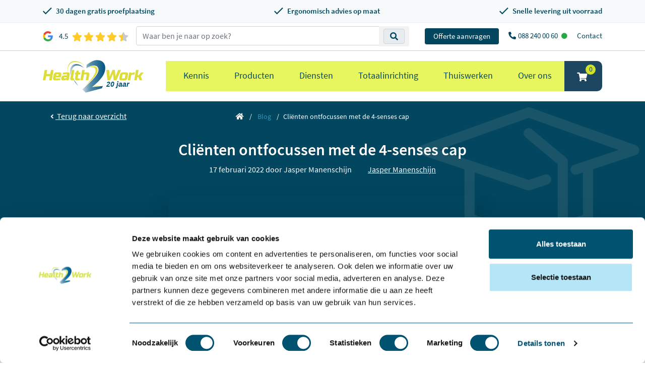

--- FILE ---
content_type: text/html; charset=UTF-8
request_url: https://www.health2work.nl/blog/cli%C3%ABnten-ontfocussen-met-de-4-senses-cap
body_size: 18811
content:
  
<!doctype html>
<html lang="nl-NL">
<head>
    <!-- Required meta tags -->
    <meta charset="utf-8">
    <meta http-equiv="Cache-Control" content="no-cache, no-store, must-revalidate" />
    <meta http-equiv="Pragma" content="no-cache" />
    <meta http-equiv="Expires" content="0" />
    <meta name="viewport" content="width=device-width, initial-scale=1, maximum-scale=1.0 shrink-to-fit=no">
    <meta http-equiv="X-UA-Compatible" content="IE=edge" />

    <link rel="icon" type="image/png" href="https://www.health2work.nl/assets/uploads/favicon.png">

            <script id="Cookiebot" src="https://consent.cookiebot.com/uc.js" data-cbid="8d85b59c-3c6d-4783-baef-7c334addf829" data-blockingmode="auto" type="text/javascript"></script>
    
    
	
		
		
	
	<meta name="description" content="Cliënten ontfocussen met de 4-senses cap Health2Work = dé kennispartner in ergonomie ✓ Hart voor de werkomgeving • Persoonlijk advies » Lees meer!" />

	<meta property="fb:app_id" content="">
	<meta property="og:url" content="https://www.health2work.nl/blog/cli%C3%ABnten-ontfocussen-met-de-4-senses-cap" />
	<meta property="og:type" content="website" />
	<meta property="og:title" content="Cliënten ontfocussen met de 4-senses cap- Health2Work" />
	<meta property="og:image" content="" />
	<meta property="og:image:width" content="1200" />
	<meta property="og:image:height" content="600" />
	<meta property="og:description" content="Cliënten ontfocussen met de 4-senses cap Health2Work = dé kennispartner in ergonomie ✓ Hart voor de werkomgeving • Persoonlijk advies » Lees meer!" />
	<meta property="og:site_name" content="Health2Work" />
	<meta property="og:locale" content="nl" />
	<meta property="og:locale:alternate" content="nl" />
	<meta property="og:locale:alternate" content="nl_BE" />
	<meta property="og:locale:alternate" content="fr_FR" />
	
	<meta name="twitter:card" content="summary_large_image" />
	<meta name="twitter:site" content="" />
	<meta name="twitter:url" content="https://www.health2work.nl/blog/cli%C3%ABnten-ontfocussen-met-de-4-senses-cap" />
	<meta name="twitter:title" content="Cliënten ontfocussen met de 4-senses cap- Health2Work" />
	<meta name="twitter:description" content="Cliënten ontfocussen met de 4-senses cap Health2Work = dé kennispartner in ergonomie ✓ Hart voor de werkomgeving • Persoonlijk advies » Lees meer!" />
	<meta name="twitter:image" content="" />

	<link rel="home" href="https://www.health2work.nl/" />
			<link rel="canonical" href="https://www.health2work.nl/blog/cliënten-ontfocussen-met-de-4-senses-cap">
		<meta name="robots" content="index,follow" data-type="cat">
                                                                                                                                        <link rel="alternate" href="https://www.health2work.nl/blog/cliënten-ontfocussen-met-de-4-senses-cap" hreflang="x-default">
                                        <link rel="alternate" href="https://www.health2work.nl/blog/cliënten-ontfocussen-met-de-4-senses-cap" hreflang="nl-nl">
                                                                                                    <link rel="alternate" href="https://www.health2work.be/blog/cliënten-ontfocussen-met-de-4-senses-cap" hreflang="nl-be">
                                                                                    
    
    <meta name="csrf-token" content="Lxzy_ms2dnldEWkVX6g9dnCynceZb1JZXvL7IRpts9nxWAkEYufO_mhoopoTARcOF1UIeW3Yc0UJ1KqYoAEbAzO9mVB8GfiMti99cVHTja8=">

    <link rel="preconnect" href="https://www.googletagmanager.com">
    <link rel="preconnect" href="https://www.google-analytics.com">
    <link rel="preconnect" href="https://diffuser-cdn.app-us1.com">

        
        
        
        
    <!--[if IE 9]>
      <link href="/assets/css/bootstrap.min.ie9.css" rel="stylesheet">
      <link href="/assets/css/internet-explorer-9.css" rel="stylesheet">
    <![endif]-->

    <style>
    .content a {
        text-decoration: underline;
    }
</style>

	<title>                        Cliënten ontfocussen met de 4-senses cap  - Health2Work
            </title>

    
    <script>
        var base_url = 'https://www.health2work.nl/';
    </script>

    <script src="https://apps.elfsight.com/p/platform.js" defer></script>

            <script type="text/javascript" async src="https://health2work.meeting8sync.nl/"></script>

        
    <script>
        window.dataLayer = window.dataLayer || [];
    </script>

            <script>(function(w,d,s,l,i){w[l]=w[l]||[];w[l].push({'gtm.start':
        new Date().getTime(),event:'gtm.js'});var f=d.getElementsByTagName(s)[0],
        j=d.createElement(s),dl=l!='dataLayer'?'&l='+l:'';j.async=true;j.src=
        'https://www.googletagmanager.com/gtm.js?id='+i+dl;f.parentNode.insertBefore(j,f);
        })(window,document,'script','dataLayer','GTM-NWHH6W');</script>
        
            <!-- Leadinfo tracking code -->
        <script> (function(l,e,a,d,i,n,f,o){if(!l[i]){l.GlobalLeadinfoNamespace=l.GlobalLeadinfoNamespace||[]; l.GlobalLeadinfoNamespace.push(i);l[i]=function(){(l[i].q=l[i].q||[]).push(arguments)};l[i].t=l[i].t||n; l[i].q=l[i].q||[];o=e.createElement(a);f=e.getElementsByTagName(a)[0];o.async=1;o.src=d;f.parentNode.insertBefore(o,f);} }(window,document,"script","https://cdn.leadinfo.net/ping.js","leadinfo","LI-65EB1DBF43C54")); </script>
        
<link href="/assets/css/cp-custom-v2.css?v=1702632675" rel="stylesheet">
<link href="/assets/css/fontawesome.min.css?v=1670973454" rel="stylesheet" async="async">
<link href="/assets/css/bootstrap.min.css?v=1670972852" rel="stylesheet" async="async">
<link href="/assets/css/jquery.fancybox.min.css?v=1670972852" rel="stylesheet" async="async">
<link href="/assets/css/slick.min.css?v=1670973421" rel="stylesheet" async="async">
<link href="/assets/css/style.min.css?v=1.5.28" rel="stylesheet" async="async">
<link href="https://www.health2work.nl/cpresources/a7ddade6/css/formie-theme.css?v=1762398877" rel="stylesheet"></head>
<body>                        <noscript><iframe src="https://www.googletagmanager.com/ns.html?id=GTM-NWHH6W" height="0" width="0" style="display:none;visibility:hidden"></iframe></noscript>
            
        
    <section class="usp-topbar">
    <div class="container">
        <div class="usp-list d-flex align-items-center justify-content-between flex-column flex-md-row">
            <div class="usp-item d-flex align-items-center">
                <img src="/assets/images/check-blue.svg" alt="Check" class="mr-2" width="18" height="18">
                <span class="font-weight-600 text-nowrap">30 dagen gratis proefplaatsing</span>
            </div>
            <div class="usp-item d-flex align-items-center">
                <img src="/assets/images/check-blue.svg" alt="Check" class="mr-2" width="18" height="18">
                <span class="font-weight-600 text-nowrap">Ergonomisch advies op maat</span>
            </div>
            <div class="usp-item d-flex align-items-center">
                <img src="/assets/images/check-blue.svg" alt="Check" class="mr-2" width="18" height="18">
                <span class="font-weight-600 text-nowrap">Snelle levering uit voorraad</span>
            </div>
        </div>
    </div>
</section>



    



<div class="position-fixed w-100" style="top: 0;z-index: 10;">
    <div class="topbar d-none d-lg-flex bg-white ie9-lg-inline-block w-100 text-right" style="border-bottom: 1px solid #ccc;">
                    <div class="container d-flex align-items-center upperMenu py-2">
                <div id="review-section">
                    <a href="https://www.google.com/search?sa=X&sca_esv=7cde1af5cef92f81&sca_upv=1&rlz=1C5CHFA_enNL1101NL1101&tbm=lcl&sxsrf=ADLYWIJKvxeOsuVCAWJ8kUL0PINOyI0wIQ:1720084783610&q=Health2Work+Surhuisterveen+Reviews&rflfq=1&num=20&stick=H4sIAAAAAAAAAONgkxIxNDA3NjC2tDS1sDQ3NTYzMjK0MNrAyPiKUckjNTGnJMMoPL8oWyG4tCijNLO4JLWoLDU1TyEotSwztbx4ESsRigDrfN7SZQAAAA&rldimm=10730399589753622182&hl=en-NL&ved=2ahUKEwiAuoqUh42HAxX_9QIHHeM0CmoQ9fQKegQIShAH&biw=2048&bih=1040&dpr=1#lkt=LocalPoiReviews" target="_blank" class="d-flex align-items-center">
                        <svg class="h-[20px] w-[20px] mr-2" viewBox="-3 0 262 262" xmlns="http://www.w3.org/2000/svg" preserveAspectRatio="xMidYMid"><path d="M255.878 133.451c0-10.734-.871-18.567-2.756-26.69H130.55v48.448h71.947c-1.45 12.04-9.283 30.172-26.69 42.356l-.244 1.622 38.755 30.023 2.685.268c24.659-22.774 38.875-56.282 38.875-96.027" fill="#4285F4"/><path d="M130.55 261.1c35.248 0 64.839-11.605 86.453-31.622l-41.196-31.913c-11.024 7.688-25.82 13.055-45.257 13.055-34.523 0-63.824-22.773-74.269-54.25l-1.531.13-40.298 31.187-.527 1.465C35.393 231.798 79.49 261.1 130.55 261.1" fill="#34A853"/><path d="M56.281 156.37c-2.756-8.123-4.351-16.827-4.351-25.82 0-8.994 1.595-17.697 4.206-25.82l-.073-1.73L15.26 71.312l-1.335.635C5.077 89.644 0 109.517 0 130.55s5.077 40.905 13.925 58.602l42.356-32.782" fill="#FBBC05"/><path d="M130.55 50.479c24.514 0 41.05 10.589 50.479 19.438l36.844-35.974C195.245 12.91 165.798 0 130.55 0 79.49 0 35.393 29.301 13.925 71.947l42.211 32.783c10.59-31.477 39.891-54.251 74.414-54.251" fill="#EB4335"/></svg>

                        <span class="ml-1 mr-2">4.5</span>

                        <div class="stars">
                            <svg viewBox="0 0 576 512" width="100" title="star">
                                <path d="M259.3 17.8L194 150.2 47.9 171.5c-26.2 3.8-36.7 36.1-17.7 54.6l105.7 103-25 145.5c-4.5 26.3 23.2 46 46.4 33.7L288 439.6l130.7 68.7c23.2 12.2 50.9-7.4 46.4-33.7l-25-145.5 105.7-103c19-18.5 8.5-50.8-17.7-54.6L382 150.2 316.7 17.8c-11.7-23.6-45.6-23.9-57.4 0z" />
                            </svg>
                            <svg viewBox="0 0 576 512" width="100" title="star">
                                <path d="M259.3 17.8L194 150.2 47.9 171.5c-26.2 3.8-36.7 36.1-17.7 54.6l105.7 103-25 145.5c-4.5 26.3 23.2 46 46.4 33.7L288 439.6l130.7 68.7c23.2 12.2 50.9-7.4 46.4-33.7l-25-145.5 105.7-103c19-18.5 8.5-50.8-17.7-54.6L382 150.2 316.7 17.8c-11.7-23.6-45.6-23.9-57.4 0z" />
                            </svg>
                            <svg viewBox="0 0 576 512" width="100" title="star">
                                <path d="M259.3 17.8L194 150.2 47.9 171.5c-26.2 3.8-36.7 36.1-17.7 54.6l105.7 103-25 145.5c-4.5 26.3 23.2 46 46.4 33.7L288 439.6l130.7 68.7c23.2 12.2 50.9-7.4 46.4-33.7l-25-145.5 105.7-103c19-18.5 8.5-50.8-17.7-54.6L382 150.2 316.7 17.8c-11.7-23.6-45.6-23.9-57.4 0z" />
                            </svg>
                            <svg viewBox="0 0 576 512" width="100" title="star">
                                <path d="M259.3 17.8L194 150.2 47.9 171.5c-26.2 3.8-36.7 36.1-17.7 54.6l105.7 103-25 145.5c-4.5 26.3 23.2 46 46.4 33.7L288 439.6l130.7 68.7c23.2 12.2 50.9-7.4 46.4-33.7l-25-145.5 105.7-103c19-18.5 8.5-50.8-17.7-54.6L382 150.2 316.7 17.8c-11.7-23.6-45.6-23.9-57.4 0z" />
                            </svg>
                            <svg viewBox="0 0 576 512" width="100" title="star">
                                <path d="M259.3 17.8L194 150.2 47.9 171.5c-26.2 3.8-36.7 36.1-17.7 54.6l105.7 103-25 145.5c-4.5 26.3 23.2 46 46.4 33.7L288 439.6l130.7 68.7c23.2 12.2 50.9-7.4 46.4-33.7l-25-145.5 105.7-103c19-18.5 8.5-50.8-17.7-54.6L382 150.2 316.7 17.8c-11.7-23.6-45.6-23.9-57.4 0z" />
                            </svg>

                            <div class="cover" style="width: 10%;"></div>
                        </div>
                    </a>
                </div>

                <script type="text/javascript">
                    window.csrfTokenName = "CRAFT_CSRF_TOKEN";
                    window.csrfTokenValue = "Lxzy_ms2dnldEWkVX6g9dnCynceZb1JZXvL7IRpts9nxWAkEYufO_mhoopoTARcOF1UIeW3Yc0UJ1KqYoAEbAzO9mVB8GfiMti99cVHTja8\u003D";
                </script>

                <div class="d-flex w-100 align-items-center">
                    <div class="search-parent p-0 nav-item d-lg-block ie9-inline-block flex-grow-1">
                        <div class="container-fluid">
                            <div class="input-group justify-content-lg-center">
                                <div class="search-bar w-100">
                                    <div class="input-group">
                                        <input type="text"
                                            name="k"
                                            class="form-control search-bar-input ie9-inline-block"
                                            placeholder="Waar ben je naar op zoek?"
                                            value=""
                                            aria-label="zoeken op trefwoord">

                                        <div class="input-group-append search-icon ie9-inline-block">
                                            <button type="button" class="btn btn-sm btn-light search-btn ie9-search-btn">
                                                <span class="input-group-text">
                                                    <i class="fas fa-search text-primary"></i>
                                                </span>
                                            </button>
                                        </div>
                                    </div>
                                </div>
                            </div>
                        </div>

                        <div class="quick-search well well-sm w-100 px-0 mx-0" style="display:none;">
                            <div class="container-fluid">
                                <div class="list-group searchResults ie10-d-block"></div>
                            </div>
                        </div>
                    </div>

                    <div id="contact-section" class="flex-shrink-0">
                        <a href="/contact" class="ml-3 btn btn-primary btn-sm px-3">Offerte aanvragen</a>

                                                                                    <a href="tel:0882400060" class="ml-3">
                                    <i class="fas fa-phone fa-rotate-90 mr-1"></i>088 240 00 60
                                    <i class="fas fa-circle text-success ml-1" style="font-size: 12px"></i>                                </a>
                                                                                                                <a href="https://www.health2work.nl/contact" class="ml-3">Contact</a>
                                                                            
                        
                                            </div>
                </div>
            </div>
            </div>

    <nav class="nav navbar navbar-expand-lg justify-content-center flex-column pt-0 pb-0">
        <div class="container position-relative">
            <a href="tel:0882400060" class="upperMenuPhone d-lg-none">
                <span class="h2"><i class="fas fa-phone fa-rotate-90"></i></span>
            </a>

            <a class="navbar-brand d-inline-flex ie9-navbar-brand" href="https://www.health2work.nl/">
                                <img class="ie9-nav-brand-img" src="/assets/images/logo-20jaar-v2.svg"
                    width="200"
                    height="65"
                    alt="Health2Work 20 jaar">
            </a>

            <button class="navbar-toggler hamburger hamburger--spring-r closeFullCat" type="button" data-toggle="collapse" aria-expanded="false" aria-label="Toggle navigation">
                <span class="hamburger-box">
                    <span class="hamburger-inner"></span>
                </span>
            </button>
            <div class="collapse navbar-collapse">
                <div class="w-100 py-2 d-lg-none">
                    
                                    </div>

                                <div class="d-flex ml-auto">
                    <ul class="navbar-nav mr-auto lg-end ">
                                                                                                                <li class="nav-item nav-item-with-children">
                                    <a href="https://www.health2work.nl/kennis" class="nav-link text-primary">Kennis</a>

                                                                                                                                                                                                                                                                                                                                                                                                                                                                    
                                                                            <div x-data="{ isMobile: window.innerWidth < 992 }" x-init="window.addEventListener('resize', () => isMobile = window.innerWidth < 992)">
                                            <ul class="nav-nomega-dropdown-content" x-show="!isMobile">
                                                                                                    <li>
                                                        <a href="https://www.health2work.nl/blog">De Health2Work blog</a>
                                                    </li>
                                                                                                    <li>
                                                        <a href="https://www.health2work.nl/workshops">Workshops</a>
                                                    </li>
                                                                                                    <li>
                                                        <a href="https://www.health2work.nl/innovaties">Innovaties</a>
                                                    </li>
                                                                                                    <li>
                                                        <a href="https://www.health2work.nl/de-ergonomiegids">Dé Ergonomiegids</a>
                                                    </li>
                                                                                                    <li>
                                                        <a href="https://www.health2work.nl/kennisbank">Kennisbank</a>
                                                    </li>
                                                                                            </ul>
                                        </div>
                                                                                                        </li>
                                                                                                                                            <li class="nav-item nav-item-with-children">
                                    <a href="https://www.health2work.nl/producten" class="nav-link text-primary">Producten</a>

                                                                                                                                                                                                                                                                                                                                                                                                                                                                                                                                                                                                                                                                                                                                        
                                                                            <ul class="nav-dropdown-content">
                                            <div class="container">
                                                <div class="d-flex flex-wrap row bg-white">
                                                                                                            <ul class="main-mega-menu col-12 col-lg-4 col-xl-3">
                                                            <li class="main-mega-menu-subtitle">
                                                                <a href="https://www.health2work.nl/producten/kantoor" class="child-title">Kantoor</a>
                                                            </li>

                                                            <ul class="d-flex flex-column align-items-start">
                                                                                                                                    <div class="position-relative" x-data="{ openChildren: false, parentWidth: 0 }" x-on:mouseover.away="openChildren = false">
                                                                        <li class="grand-child">
                                                                            <a x-ref="parent_width" x-on:mouseover="openChildren = true, parentWidth = $refs.parent_width.offsetWidth" href="https://www.health2work.nl/producten/kantoor/zitoplossing">Zitoplossingen</a>
                                                                        </li>

                                                                                                                                                                                                                                                                                                                                                                                                                                                                                                                                                        <ul class="mega-grand-children" x-show="openChildren" :style="{ marginLeft: parentWidth + 'px' }">
                                                                                                                                                                            <li>
                                                                                            <a href="https://www.health2work.nl/producten/kantoor/zitoplossing/ergonomische-bureaustoelen">Ergonomische bureaustoelen</a>
                                                                                        </li>
                                                                                                                                                                            <li>
                                                                                            <a href="https://www.health2work.nl/producten/kantoor/zitoplossing/producten-kantoor-zitoplossing-baliestoelen">Baliestoelen</a>
                                                                                        </li>
                                                                                                                                                                            <li>
                                                                                            <a href="https://www.health2work.nl/producten/kantoor/zitoplossing/zadelkrukken">Zadelkrukken</a>
                                                                                        </li>
                                                                                                                                                                            <li>
                                                                                            <a href="https://www.health2work.nl/producten/kantoor/zitoplossing/bureaufietsen">Bureaufietsen</a>
                                                                                        </li>
                                                                                                                                                                            <li>
                                                                                            <a href="https://www.health2work.nl/producten/kantoor/zitoplossing/zitballen">Zitballen</a>
                                                                                        </li>
                                                                                                                                                                            <li>
                                                                                            <a href="https://www.health2work.nl/producten/kantoor/zitoplossing/zit-hulpmiddelen">Zit hulpmiddelen</a>
                                                                                        </li>
                                                                                                                                                                            <li>
                                                                                            <a href="https://www.health2work.nl/producten/kantoor/zitoplossing/varier-kniestoel">Varier kniestoel</a>
                                                                                        </li>
                                                                                                                                                                            <li>
                                                                                            <a href="https://www.health2work.nl/producten/kantoor/zitoplossing/trippelstoel">Trippelstoel</a>
                                                                                        </li>
                                                                                                                                                                            <li>
                                                                                            <a href="https://www.health2work.nl/producten/kantoor/zitoplossing/vergaderstoelen">Vergaderstoel</a>
                                                                                        </li>
                                                                                                                                                                            <li>
                                                                                            <a href="https://www.health2work.nl/producten/kantoor/zitoplossing/vloermatten">Vloermat bureaustoel</a>
                                                                                        </li>
                                                                                                                                                                            <li>
                                                                                            <a href="https://www.health2work.nl/producten/kantoor/zitoplossing/controller-24-uurs-bureaustoelen">Controller - 24 uurs bureaustoelen</a>
                                                                                        </li>
                                                                                                                                                                            <li>
                                                                                            <a href="https://www.health2work.nl/producten/kantoor/zitoplossing/zit-sta-hulpen">Zit-stahulp</a>
                                                                                        </li>
                                                                                                                                                                    </ul>
                                                                                                                                                                                                                        </div>
                                                                                                                                    <div class="position-relative" x-data="{ openChildren: false, parentWidth: 0 }" x-on:mouseover.away="openChildren = false">
                                                                        <li class="grand-child">
                                                                            <a x-ref="parent_width" x-on:mouseover="openChildren = true, parentWidth = $refs.parent_width.offsetWidth" href="https://www.health2work.nl/producten/kantoor/bureaus">Bureaus</a>
                                                                        </li>

                                                                                                                                                                                                                                                                                                                                                                                                                                                                                                                                                        <ul class="mega-grand-children" x-show="openChildren" :style="{ marginLeft: parentWidth + 'px' }">
                                                                                                                                                                            <li>
                                                                                            <a href="https://www.health2work.nl/producten/kantoor/bureaus/zit-sta-bureau">Zit sta Bureau</a>
                                                                                        </li>
                                                                                                                                                                            <li>
                                                                                            <a href="https://www.health2work.nl/producten/kantoor/bureaus/kabelmanagement">Kabelmanagement</a>
                                                                                        </li>
                                                                                                                                                                            <li>
                                                                                            <a href="https://www.health2work.nl/producten/kantoor/bureaus/vergadertafels">Vergadertafels</a>
                                                                                        </li>
                                                                                                                                                                            <li>
                                                                                            <a href="https://www.health2work.nl/producten/kantoor/bureaus/zit-zit-bureau">Zit zit Bureau</a>
                                                                                        </li>
                                                                                                                                                                            <li>
                                                                                            <a href="https://www.health2work.nl/producten/kantoor/bureaus/zit-sta-werkstations">Zit sta werkstations</a>
                                                                                        </li>
                                                                                                                                                                    </ul>
                                                                                                                                                                                                                        </div>
                                                                                                                                    <div class="position-relative" x-data="{ openChildren: false, parentWidth: 0 }" x-on:mouseover.away="openChildren = false">
                                                                        <li class="grand-child">
                                                                            <a x-ref="parent_width" x-on:mouseover="openChildren = true, parentWidth = $refs.parent_width.offsetWidth" href="https://www.health2work.nl/producten/kantoor/dynamisch-werken">Dynamisch werken</a>
                                                                        </li>

                                                                                                                                                                                                                                                                                                                                                                                                                                                                                                                                                        <ul class="mega-grand-children" x-show="openChildren" :style="{ marginLeft: parentWidth + 'px' }">
                                                                                                                                                                            <li>
                                                                                            <a href="https://www.health2work.nl/producten/kantoor/dynamisch-werken/bureaufiets">Bureaufiets</a>
                                                                                        </li>
                                                                                                                                                                            <li>
                                                                                            <a href="https://www.health2work.nl/producten/kantoor/dynamisch-werken/dynamisch-meubilair">Dynamisch meubilair</a>
                                                                                        </li>
                                                                                                                                                                            <li>
                                                                                            <a href="https://www.health2work.nl/producten/kantoor/dynamisch-werken/dynamisch-zitten">Dynamisch zitten</a>
                                                                                        </li>
                                                                                                                                                                            <li>
                                                                                            <a href="https://www.health2work.nl/producten/kantoor/dynamisch-werken/dynamisch-vergaderen">Dynamisch vergaderen</a>
                                                                                        </li>
                                                                                                                                                                            <li>
                                                                                            <a href="https://www.health2work.nl/producten/kantoor/dynamisch-werken/dynamisch-staan">Dynamisch staan</a>
                                                                                        </li>
                                                                                                                                                                            <li>
                                                                                            <a href="https://www.health2work.nl/producten/kantoor/dynamisch-werken/loopband">Loopband</a>
                                                                                        </li>
                                                                                                                                                                            <li>
                                                                                            <a href="https://www.health2work.nl/producten/kantoor/dynamisch-werken/zit-sta-bureau">Zit sta bureau</a>
                                                                                        </li>
                                                                                                                                                                    </ul>
                                                                                                                                                                                                                        </div>
                                                                                                                                    <div class="position-relative" x-data="{ openChildren: false, parentWidth: 0 }" x-on:mouseover.away="openChildren = false">
                                                                        <li class="grand-child">
                                                                            <a x-ref="parent_width" x-on:mouseover="openChildren = true, parentWidth = $refs.parent_width.offsetWidth" href="https://www.health2work.nl/producten/kantoor/ergonomische-muizen">Ergonomische muis</a>
                                                                        </li>

                                                                                                                                                                                                                                                                                                                                                                                                                                                                                                                                                        <ul class="mega-grand-children" x-show="openChildren" :style="{ marginLeft: parentWidth + 'px' }">
                                                                                                                                                                            <li>
                                                                                            <a href="https://www.health2work.nl/producten/kantoor/ergonomische-muizen/verticale-muizen">Verticaal</a>
                                                                                        </li>
                                                                                                                                                                            <li>
                                                                                            <a href="https://www.health2work.nl/producten/kantoor/ergonomische-muizen/handshoe">Handshoe</a>
                                                                                        </li>
                                                                                                                                                                            <li>
                                                                                            <a href="https://www.health2work.nl/producten/kantoor/ergonomische-muizen/centrische-muizen">Centrische muis</a>
                                                                                        </li>
                                                                                                                                                                            <li>
                                                                                            <a href="https://www.health2work.nl/producten/kantoor/ergonomische-muizen/asymmetrisch-muizen">Asymmetrisch</a>
                                                                                        </li>
                                                                                                                                                                            <li>
                                                                                            <a href="https://www.health2work.nl/producten/kantoor/ergonomische-muizen/trackball-muizen">Trackball muis</a>
                                                                                        </li>
                                                                                                                                                                            <li>
                                                                                            <a href="https://www.health2work.nl/producten/kantoor/ergonomische-muizen/specials">Specials</a>
                                                                                        </li>
                                                                                                                                                                            <li>
                                                                                            <a href="https://www.health2work.nl/producten/kantoor/ergonomische-muizen/cleanroom-waterdicht-ip66">Cleanroom - waterdicht IP66</a>
                                                                                        </li>
                                                                                                                                                                            <li>
                                                                                            <a href="https://www.health2work.nl/producten/kantoor/ergonomische-muizen/pedaalmuizen">Pedaalmuis</a>
                                                                                        </li>
                                                                                                                                                                            <li>
                                                                                            <a href="https://www.health2work.nl/producten/kantoor/ergonomische-muizen/pen-en-touchpad">Penmuis en touchpad</a>
                                                                                        </li>
                                                                                                                                                                            <li>
                                                                                            <a href="https://www.health2work.nl/producten/kantoor/ergonomische-muizen/ontdek-muizen-van-mousetrapper">Ontdek Mousetrapper</a>
                                                                                        </li>
                                                                                                                                                                            <li>
                                                                                            <a href="https://www.health2work.nl/producten/kantoor/ergonomische-muizen/links">Links</a>
                                                                                        </li>
                                                                                                                                                                    </ul>
                                                                                                                                                                                                                        </div>
                                                                                                                                    <div class="position-relative" x-data="{ openChildren: false, parentWidth: 0 }" x-on:mouseover.away="openChildren = false">
                                                                        <li class="grand-child">
                                                                            <a x-ref="parent_width" x-on:mouseover="openChildren = true, parentWidth = $refs.parent_width.offsetWidth" href="https://www.health2work.nl/producten/kantoor/ergonomisch-toetsenbord">Ergonomisch toetsenbord</a>
                                                                        </li>

                                                                                                                                                                                                                                                                                                                                                                                                                                                                                                                                                        <ul class="mega-grand-children" x-show="openChildren" :style="{ marginLeft: parentWidth + 'px' }">
                                                                                                                                                                            <li>
                                                                                            <a href="https://www.health2work.nl/producten/kantoor/ergonomisch-toetsenbord/compact-toetsenborden">Compact</a>
                                                                                        </li>
                                                                                                                                                                            <li>
                                                                                            <a href="https://www.health2work.nl/producten/kantoor/ergonomisch-toetsenbord/numeriek-toetsenborden">Numeriek</a>
                                                                                        </li>
                                                                                                                                                                            <li>
                                                                                            <a href="https://www.health2work.nl/producten/kantoor/ergonomisch-toetsenbord/specials-toetsenborden">Specials</a>
                                                                                        </li>
                                                                                                                                                                            <li>
                                                                                            <a href="https://www.health2work.nl/producten/kantoor/ergonomisch-toetsenbord/gesplitst-toetsenborden">Gesplitst</a>
                                                                                        </li>
                                                                                                                                                                            <li>
                                                                                            <a href="https://www.health2work.nl/producten/kantoor/ergonomisch-toetsenbord/semi-compact-toetsenbord">Semi-Compact Toetsenbord</a>
                                                                                        </li>
                                                                                                                                                                            <li>
                                                                                            <a href="https://www.health2work.nl/producten/kantoor/ergonomisch-toetsenbord/cleanroom-waterdicht-ip66">Cleanroom - waterdicht IP66</a>
                                                                                        </li>
                                                                                                                                                                    </ul>
                                                                                                                                                                                                                        </div>
                                                                                                                                    <div class="position-relative" x-data="{ openChildren: false, parentWidth: 0 }" x-on:mouseover.away="openChildren = false">
                                                                        <li class="grand-child">
                                                                            <a x-ref="parent_width" x-on:mouseover="openChildren = true, parentWidth = $refs.parent_width.offsetWidth" href="https://www.health2work.nl/producten/kantoor/ergonomische-accessoires">Ergonomische accessoires</a>
                                                                        </li>

                                                                                                                                                                                                                                                                                                                                                                                                                                                                                                                                                        <ul class="mega-grand-children" x-show="openChildren" :style="{ marginLeft: parentWidth + 'px' }">
                                                                                                                                                                            <li>
                                                                                            <a href="https://www.health2work.nl/producten/kantoor/ergonomische-accessoires/cpu-houders">CPU-houders</a>
                                                                                        </li>
                                                                                                                                                                            <li>
                                                                                            <a href="https://www.health2work.nl/producten/kantoor/ergonomische-accessoires/verlichting">Verlichting</a>
                                                                                        </li>
                                                                                                                                                                            <li>
                                                                                            <a href="https://www.health2work.nl/producten/kantoor/ergonomische-accessoires/voetensteun">Voetensteun</a>
                                                                                        </li>
                                                                                                                                                                            <li>
                                                                                            <a href="https://www.health2work.nl/producten/kantoor/ergonomische-accessoires/monitor-arm">Monitor arm</a>
                                                                                        </li>
                                                                                                                                                                            <li>
                                                                                            <a href="https://www.health2work.nl/producten/kantoor/ergonomische-accessoires/arm-en-polssteunen">Arm- en polssteunen</a>
                                                                                        </li>
                                                                                                                                                                            <li>
                                                                                            <a href="https://www.health2work.nl/producten/kantoor/ergonomische-accessoires/monitor-verhogers">Monitorverhogers</a>
                                                                                        </li>
                                                                                                                                                                            <li>
                                                                                            <a href="https://www.health2work.nl/producten/kantoor/ergonomische-accessoires/ipad-en-tablethulpmiddelen">iPad en tablethulpmiddelen</a>
                                                                                        </li>
                                                                                                                                                                            <li>
                                                                                            <a href="https://www.health2work.nl/producten/kantoor/ergonomische-accessoires/laptopstandaarden">Laptop standaard</a>
                                                                                        </li>
                                                                                                                                                                            <li>
                                                                                            <a href="https://www.health2work.nl/producten/kantoor/ergonomische-accessoires/documenthouders">Documenthouders</a>
                                                                                        </li>
                                                                                                                                                                            <li>
                                                                                            <a href="https://www.health2work.nl/producten/kantoor/ergonomische-accessoires/headsets">Headsets</a>
                                                                                        </li>
                                                                                                                                                                            <li>
                                                                                            <a href="https://www.health2work.nl/producten/kantoor/ergonomische-accessoires/kasten-ladeblokken">Kasten en ladeblokken</a>
                                                                                        </li>
                                                                                                                                                                    </ul>
                                                                                                                                                                                                                        </div>
                                                                                                                                    <div class="position-relative" x-data="{ openChildren: false, parentWidth: 0 }" x-on:mouseover.away="openChildren = false">
                                                                        <li class="grand-child">
                                                                            <a x-ref="parent_width" x-on:mouseover="openChildren = true, parentWidth = $refs.parent_width.offsetWidth" href="https://www.health2work.nl/producten/kantoor/ruimte-verbeteringen">Ruimte verbeteringen</a>
                                                                        </li>

                                                                                                                                                                                                                                                                                                                                                                                                                                                                                                                                                        <ul class="mega-grand-children" x-show="openChildren" :style="{ marginLeft: parentWidth + 'px' }">
                                                                                                                                                                            <li>
                                                                                            <a href="https://www.health2work.nl/producten/kantoor/ruimte-verbeteringen/concentratieruimtes-en-belcellen">Concentratieruimtes en belcellen</a>
                                                                                        </li>
                                                                                                                                                                            <li>
                                                                                            <a href="https://www.health2work.nl/producten/kantoor/ruimte-verbeteringen/akoestische-verlichting">Verlichting</a>
                                                                                        </li>
                                                                                                                                                                            <li>
                                                                                            <a href="https://www.health2work.nl/producten/kantoor/ruimte-verbeteringen/akoestische-plafondpanelen">Akoestische plafondpanelen</a>
                                                                                        </li>
                                                                                                                                                                            <li>
                                                                                            <a href="https://www.health2work.nl/producten/kantoor/ruimte-verbeteringen/akoestische-wandpanelen">Akoestische wandpanelen</a>
                                                                                        </li>
                                                                                                                                                                            <li>
                                                                                            <a href="https://www.health2work.nl/producten/kantoor/ruimte-verbeteringen/ontfocussen">Ontfocussen</a>
                                                                                        </li>
                                                                                                                                                                            <li>
                                                                                            <a href="https://www.health2work.nl/producten/kantoor/ruimte-verbeteringen/akoestische-bureauschermen">Bureauschermen</a>
                                                                                        </li>
                                                                                                                                                                            <li>
                                                                                            <a href="https://www.health2work.nl/producten/kantoor/ruimte-verbeteringen/akoestische-vrijstaande-wanden">Vrijstaande wanden</a>
                                                                                        </li>
                                                                                                                                                                            <li>
                                                                                            <a href="https://www.health2work.nl/producten/kantoor/ruimte-verbeteringen/akoestisch-meubilair">Meubilair</a>
                                                                                        </li>
                                                                                                                                                                    </ul>
                                                                                                                                                                                                                        </div>
                                                                                                                                    <div class="position-relative" x-data="{ openChildren: false, parentWidth: 0 }" x-on:mouseover.away="openChildren = false">
                                                                        <li class="grand-child">
                                                                            <a x-ref="parent_width" x-on:mouseover="openChildren = true, parentWidth = $refs.parent_width.offsetWidth" href="https://www.health2work.nl/producten/kantoor/software">Software</a>
                                                                        </li>

                                                                                                                                                                                                                                                                                                                                                                                                                                                                                                                                                        <ul class="mega-grand-children" x-show="openChildren" :style="{ marginLeft: parentWidth + 'px' }">
                                                                                                                                                                            <li>
                                                                                            <a href="https://www.health2work.nl/producten/kantoor/software/healthy-workplace-coach">Healthy Workplace Coach</a>
                                                                                        </li>
                                                                                                                                                                            <li>
                                                                                            <a href="https://www.health2work.nl/producten/kantoor/software/spraakherkenning">Spraakherkenning</a>
                                                                                        </li>
                                                                                                                                                                    </ul>
                                                                                                                                                                                                                        </div>
                                                                                                                            </ul>
                                                        </ul>
                                                                                                            <ul class="main-mega-menu col-12 col-lg-4 col-xl-3">
                                                            <li class="main-mega-menu-subtitle">
                                                                <a href="https://www.health2work.nl/producten/zorg" class="child-title">Zorg</a>
                                                            </li>

                                                            <ul class="d-flex flex-column align-items-start">
                                                                                                                                    <div class="position-relative" x-data="{ openChildren: false, parentWidth: 0 }" x-on:mouseover.away="openChildren = false">
                                                                        <li class="grand-child">
                                                                            <a x-ref="parent_width" x-on:mouseover="openChildren = true, parentWidth = $refs.parent_width.offsetWidth" href="https://www.health2work.nl/producten/zorg/ergonomische-accessoires">Ergonomische accessoires</a>
                                                                        </li>

                                                                                                                                                                                                                                                                                                                                                                                                                                                                                                                                                        <ul class="mega-grand-children" x-show="openChildren" :style="{ marginLeft: parentWidth + 'px' }">
                                                                                                                                                                            <li>
                                                                                            <a href="https://www.health2work.nl/producten/zorg/ergonomische-accessoires/zorgmatrassen">Zorgmatrassen</a>
                                                                                        </li>
                                                                                                                                                                    </ul>
                                                                                                                                                                                                                        </div>
                                                                                                                                    <div class="position-relative" x-data="{ openChildren: false, parentWidth: 0 }" x-on:mouseover.away="openChildren = false">
                                                                        <li class="grand-child">
                                                                            <a x-ref="parent_width" x-on:mouseover="openChildren = true, parentWidth = $refs.parent_width.offsetWidth" href="https://www.health2work.nl/producten/zorg/cleanroom">Cleanroom</a>
                                                                        </li>

                                                                                                                                                                                                                                                                                                                                                                                                                                                                                                                                                        <ul class="mega-grand-children" x-show="openChildren" :style="{ marginLeft: parentWidth + 'px' }">
                                                                                                                                                                            <li>
                                                                                            <a href="https://www.health2work.nl/producten/zorg/cleanroom/cleanroom-muizen-ip66">Cleanroom Muizen IP66</a>
                                                                                        </li>
                                                                                                                                                                            <li>
                                                                                            <a href="https://www.health2work.nl/producten/zorg/cleanroom/cleanroom-toetsenborden-ip66">Cleanroom Toetsenborden IP66</a>
                                                                                        </li>
                                                                                                                                                                            <li>
                                                                                            <a href="https://www.health2work.nl/producten/zorg/cleanroom/cleanroom-stoelen">Cleanroom stoelen</a>
                                                                                        </li>
                                                                                                                                                                    </ul>
                                                                                                                                                                                                                        </div>
                                                                                                                                    <div class="position-relative" x-data="{ openChildren: false, parentWidth: 0 }" x-on:mouseover.away="openChildren = false">
                                                                        <li class="grand-child">
                                                                            <a x-ref="parent_width" x-on:mouseover="openChildren = true, parentWidth = $refs.parent_width.offsetWidth" href="https://www.health2work.nl/producten/zorg/fysieke-belasting-rond-het-bed">Fysieke belasting rond het bed</a>
                                                                        </li>

                                                                                                                                                                                                                                                                                                                                                                                                                                                                                                                                                        <ul class="mega-grand-children" x-show="openChildren" :style="{ marginLeft: parentWidth + 'px' }">
                                                                                                                                                                            <li>
                                                                                            <a href="https://www.health2work.nl/producten/zorg/fysieke-belasting-rond-het-bed/wissellig-en-draaisystemen">Wissellig- en draaisystemen</a>
                                                                                        </li>
                                                                                                                                                                            <li>
                                                                                            <a href="https://www.health2work.nl/producten/zorg/fysieke-belasting-rond-het-bed/glijlakens">Glijlakens</a>
                                                                                        </li>
                                                                                                                                                                            <li>
                                                                                            <a href="https://www.health2work.nl/producten/zorg/fysieke-belasting-rond-het-bed/zit-sta-transfer">Zit-sta transfer</a>
                                                                                        </li>
                                                                                                                                                                            <li>
                                                                                            <a href="https://www.health2work.nl/producten/zorg/fysieke-belasting-rond-het-bed/mobiele-hefstoelen">Mobiele hefstoelen</a>
                                                                                        </li>
                                                                                                                                                                            <li>
                                                                                            <a href="https://www.health2work.nl/producten/zorg/fysieke-belasting-rond-het-bed/exoskeletten">Exoskelet</a>
                                                                                        </li>
                                                                                                                                                                            <li>
                                                                                            <a href="https://www.health2work.nl/producten/zorg/fysieke-belasting-rond-het-bed/hoog-laag-bedden">Hoog-laag bedden</a>
                                                                                        </li>
                                                                                                                                                                    </ul>
                                                                                                                                                                                                                        </div>
                                                                                                                                    <div class="position-relative" x-data="{ openChildren: false, parentWidth: 0 }" x-on:mouseover.away="openChildren = false">
                                                                        <li class="grand-child">
                                                                            <a x-ref="parent_width" x-on:mouseover="openChildren = true, parentWidth = $refs.parent_width.offsetWidth" href="https://www.health2work.nl/producten/zorg/zitoplossingen">Zitoplossingen</a>
                                                                        </li>

                                                                                                                                                                                                                                                                                                                                                                                                                                                                                                                                                        <ul class="mega-grand-children" x-show="openChildren" :style="{ marginLeft: parentWidth + 'px' }">
                                                                                                                                                                            <li>
                                                                                            <a href="https://www.health2work.nl/producten/zorg/zitoplossingen/sta-op-stoelen">Sta op stoel</a>
                                                                                        </li>
                                                                                                                                                                            <li>
                                                                                            <a href="https://www.health2work.nl/producten/zorg/zitoplossingen/specialistische-zorgstoelen">Specialistische zorgstoelen</a>
                                                                                        </li>
                                                                                                                                                                            <li>
                                                                                            <a href="https://www.health2work.nl/producten/zorg/zitoplossingen/eetkamerstoelen">Eetkamerstoelen</a>
                                                                                        </li>
                                                                                                                                                                            <li>
                                                                                            <a href="https://www.health2work.nl/producten/zorg/zitoplossingen/relaxfauteuils">Relaxfauteuils</a>
                                                                                        </li>
                                                                                                                                                                            <li>
                                                                                            <a href="https://www.health2work.nl/producten/zorg/zitoplossingen/trippelstoelen">Trippelstoelen</a>
                                                                                        </li>
                                                                                                                                                                    </ul>
                                                                                                                                                                                                                        </div>
                                                                                                                                    <div class="position-relative" x-data="{ openChildren: false, parentWidth: 0 }" x-on:mouseover.away="openChildren = false">
                                                                        <li class="grand-child">
                                                                            <a x-ref="parent_width" x-on:mouseover="openChildren = true, parentWidth = $refs.parent_width.offsetWidth" href="https://www.health2work.nl/producten/zorg/houdingen">Houdingen</a>
                                                                        </li>

                                                                                                                                                                                                                                                                                                                                                                                                                                                                                                                                                        <ul class="mega-grand-children" x-show="openChildren" :style="{ marginLeft: parentWidth + 'px' }">
                                                                                                                                                                            <li>
                                                                                            <a href="https://www.health2work.nl/producten/zorg/houdingen/douche-en-toilethulpmiddelen">Douche- en toilethulpmiddelen</a>
                                                                                        </li>
                                                                                                                                                                            <li>
                                                                                            <a href="https://www.health2work.nl/producten/zorg/houdingen/behandelstoelen">Behandelstoelen</a>
                                                                                        </li>
                                                                                                                                                                            <li>
                                                                                            <a href="https://www.health2work.nl/producten/zorg/houdingen/mobiele-werkplek">Mobiele werkplek</a>
                                                                                        </li>
                                                                                                                                                                            <li>
                                                                                            <a href="https://www.health2work.nl/producten/zorg/houdingen/werkkrukken">Werkkrukken</a>
                                                                                        </li>
                                                                                                                                                                    </ul>
                                                                                                                                                                                                                        </div>
                                                                                                                                    <div class="position-relative" x-data="{ openChildren: false, parentWidth: 0 }" x-on:mouseover.away="openChildren = false">
                                                                        <li class="grand-child">
                                                                            <a x-ref="parent_width" x-on:mouseover="openChildren = true, parentWidth = $refs.parent_width.offsetWidth" href="https://www.health2work.nl/producten/zorg/tillen-duwen-en-trekken">Tillen, duwen en trekken</a>
                                                                        </li>

                                                                                                                                                                                                                                                                                                                                                                                                                                                                                                                                                        <ul class="mega-grand-children" x-show="openChildren" :style="{ marginLeft: parentWidth + 'px' }">
                                                                                                                                                                            <li>
                                                                                            <a href="https://www.health2work.nl/producten/zorg/tillen-duwen-en-trekken/tilliften">Tilliften</a>
                                                                                        </li>
                                                                                                                                                                            <li>
                                                                                            <a href="https://www.health2work.nl/producten/zorg/tillen-duwen-en-trekken/plafondliften">Plafondliften</a>
                                                                                        </li>
                                                                                                                                                                    </ul>
                                                                                                                                                                                                                        </div>
                                                                                                                                    <div class="position-relative" x-data="{ openChildren: false, parentWidth: 0 }" x-on:mouseover.away="openChildren = false">
                                                                        <li class="grand-child">
                                                                            <a x-ref="parent_width" x-on:mouseover="openChildren = true, parentWidth = $refs.parent_width.offsetWidth" href="https://www.health2work.nl/producten/zorg/ontfocussen">Ontfocussen</a>
                                                                        </li>

                                                                                                                                                                                                                                                                                                                                                                                                                                                                                                                                                        <ul class="mega-grand-children" x-show="openChildren" :style="{ marginLeft: parentWidth + 'px' }">
                                                                                                                                                                            <li>
                                                                                            <a href="https://www.health2work.nl/producten/zorg/ontfocussen/ontfocussen-voor-medewerkers">Ontfocussen voor medewerkers</a>
                                                                                        </li>
                                                                                                                                                                            <li>
                                                                                            <a href="https://www.health2work.nl/producten/zorg/ontfocussen/ontfocussen-voor-clienten">Ontfocussen voor cliënten</a>
                                                                                        </li>
                                                                                                                                                                    </ul>
                                                                                                                                                                                                                        </div>
                                                                                                                                    <div class="position-relative" x-data="{ openChildren: false, parentWidth: 0 }" x-on:mouseover.away="openChildren = false">
                                                                        <li class="grand-child">
                                                                            <a x-ref="parent_width" x-on:mouseover="openChildren = true, parentWidth = $refs.parent_width.offsetWidth" href="https://www.health2work.nl/producten/zorg/zorginnovaties">Zorginnovaties</a>
                                                                        </li>

                                                                                                                                                                                                                                                                                                                                                                                                                                                                                                                                                        <ul class="mega-grand-children" x-show="openChildren" :style="{ marginLeft: parentWidth + 'px' }">
                                                                                                                                                                            <li>
                                                                                            <a href="https://www.health2work.nl/producten/zorg/zorginnovaties/re-load">Re-load</a>
                                                                                        </li>
                                                                                                                                                                            <li>
                                                                                            <a href="https://www.health2work.nl/producten/zorg/zorginnovaties/4-senses-cap">4-Senses Cap</a>
                                                                                        </li>
                                                                                                                                                                            <li>
                                                                                            <a href="https://www.health2work.nl/producten/zorg/zorginnovaties/komfitilt">Komfitilt</a>
                                                                                        </li>
                                                                                                                                                                            <li>
                                                                                            <a href="https://www.health2work.nl/producten/zorg/zorginnovaties/eetkamerstoel-karmen">Eetkamerstoel Karmen</a>
                                                                                        </li>
                                                                                                                                                                            <li>
                                                                                            <a href="https://www.health2work.nl/producten/zorg/zorginnovaties/ergo-adapt-fauteuil">Ergo-Adapt fauteuil</a>
                                                                                        </li>
                                                                                                                                                                            <li>
                                                                                            <a href="https://www.health2work.nl/producten/zorg/zorginnovaties/4-senses-akoestische-stoel">4-Senses Akoestische stoel</a>
                                                                                        </li>
                                                                                                                                                                    </ul>
                                                                                                                                                                                                                        </div>
                                                                                                                            </ul>
                                                        </ul>
                                                                                                            <ul class="main-mega-menu col-12 col-lg-4 col-xl-3">
                                                            <li class="main-mega-menu-subtitle">
                                                                <a href="https://www.health2work.nl/producten/industrie" class="child-title">Industrie</a>
                                                            </li>

                                                            <ul class="d-flex flex-column align-items-start">
                                                                                                                                    <div class="position-relative" x-data="{ openChildren: false, parentWidth: 0 }" x-on:mouseover.away="openChildren = false">
                                                                        <li class="grand-child">
                                                                            <a x-ref="parent_width" x-on:mouseover="openChildren = true, parentWidth = $refs.parent_width.offsetWidth" href="https://www.health2work.nl/producten/industrie/zitoplossing">Zitoplossingen</a>
                                                                        </li>

                                                                                                                                                                                                                                                                                                                                                                                                                                                                                                                                                        <ul class="mega-grand-children" x-show="openChildren" :style="{ marginLeft: parentWidth + 'px' }">
                                                                                                                                                                            <li>
                                                                                            <a href="https://www.health2work.nl/producten/industrie/zitoplossing/ergonomische-zadelkruk">Ergonomische zadelkruk</a>
                                                                                        </li>
                                                                                                                                                                            <li>
                                                                                            <a href="https://www.health2work.nl/producten/industrie/zitoplossing/werkstoelen">Werkstoelen</a>
                                                                                        </li>
                                                                                                                                                                    </ul>
                                                                                                                                                                                                                        </div>
                                                                                                                                    <div class="position-relative" x-data="{ openChildren: false, parentWidth: 0 }" x-on:mouseover.away="openChildren = false">
                                                                        <li class="grand-child">
                                                                            <a x-ref="parent_width" x-on:mouseover="openChildren = true, parentWidth = $refs.parent_width.offsetWidth" href="https://www.health2work.nl/producten/industrie/fysieke-belasting">Fysieke belasting</a>
                                                                        </li>

                                                                                                                                                                                                                                                                                                                                                                                                                                                                                                                                                        <ul class="mega-grand-children" x-show="openChildren" :style="{ marginLeft: parentWidth + 'px' }">
                                                                                                                                                                            <li>
                                                                                            <a href="https://www.health2work.nl/producten/industrie/fysieke-belasting/hulpmiddelen">Hulpmiddelen</a>
                                                                                        </li>
                                                                                                                                                                            <li>
                                                                                            <a href="https://www.health2work.nl/producten/industrie/fysieke-belasting/exoskeletten">Exoskelet</a>
                                                                                        </li>
                                                                                                                                                                            <li>
                                                                                            <a href="https://www.health2work.nl/producten/industrie/fysieke-belasting/anti-vermoeidheids-matten">Antivermoeidheidsmatten</a>
                                                                                        </li>
                                                                                                                                                                    </ul>
                                                                                                                                                                                                                        </div>
                                                                                                                                    <div class="position-relative" x-data="{ openChildren: false, parentWidth: 0 }" x-on:mouseover.away="openChildren = false">
                                                                        <li class="grand-child">
                                                                            <a x-ref="parent_width" x-on:mouseover="openChildren = true, parentWidth = $refs.parent_width.offsetWidth" href="https://www.health2work.nl/producten/industrie/industriele-tafels">Industriële tafels</a>
                                                                        </li>

                                                                                                                                                                                                                                                                                                                                                                                                                                                                                                                                                        <ul class="mega-grand-children" x-show="openChildren" :style="{ marginLeft: parentWidth + 'px' }">
                                                                                                                                                                            <li>
                                                                                            <a href="https://www.health2work.nl/producten/industrie/industriele-tafels/verrijdbare-werktafels">Verrijdbare werktafels</a>
                                                                                        </li>
                                                                                                                                                                            <li>
                                                                                            <a href="https://www.health2work.nl/producten/industrie/industriele-tafels/werkbanken">Werkbanken</a>
                                                                                        </li>
                                                                                                                                                                    </ul>
                                                                                                                                                                                                                        </div>
                                                                                                                            </ul>
                                                        </ul>
                                                                                                            <ul class="main-mega-menu col-12 col-lg-4 col-xl-3">
                                                            <li class="main-mega-menu-subtitle">
                                                                <a href="https://www.health2work.nl/producten/onderwijs" class="child-title">Onderwijs</a>
                                                            </li>

                                                            <ul class="d-flex flex-column align-items-start">
                                                                                                                                    <div class="position-relative" x-data="{ openChildren: false, parentWidth: 0 }" x-on:mouseover.away="openChildren = false">
                                                                        <li class="grand-child">
                                                                            <a x-ref="parent_width" x-on:mouseover="openChildren = true, parentWidth = $refs.parent_width.offsetWidth" href="https://www.health2work.nl/producten/onderwijs/leerling">Voor leerlingen</a>
                                                                        </li>

                                                                                                                                                                                                                                                                                                                                                                                                                                                                                                                                                        <ul class="mega-grand-children" x-show="openChildren" :style="{ marginLeft: parentWidth + 'px' }">
                                                                                                                                                                            <li>
                                                                                            <a href="https://www.health2work.nl/producten/onderwijs/leerling/maatwerk-kinderstoel">Maatwerk kinderstoel</a>
                                                                                        </li>
                                                                                                                                                                            <li>
                                                                                            <a href="https://www.health2work.nl/producten/onderwijs/leerling/tafels">Tafels</a>
                                                                                        </li>
                                                                                                                                                                            <li>
                                                                                            <a href="https://www.health2work.nl/producten/onderwijs/leerling/zitoplossingen">Zit en sta oplossingen voor meer beweging</a>
                                                                                        </li>
                                                                                                                                                                            <li>
                                                                                            <a href="https://www.health2work.nl/producten/onderwijs/leerling/ergoline-4-senses">4-Senses Akoestische stoel</a>
                                                                                        </li>
                                                                                                                                                                            <li>
                                                                                            <a href="https://www.health2work.nl/producten/onderwijs/leerling/ergonomische-hulpmiddelen">Ergonomische hulpmiddelen</a>
                                                                                        </li>
                                                                                                                                                                    </ul>
                                                                                                                                                                                                                        </div>
                                                                                                                                    <div class="position-relative" x-data="{ openChildren: false, parentWidth: 0 }" x-on:mouseover.away="openChildren = false">
                                                                        <li class="grand-child">
                                                                            <a x-ref="parent_width" x-on:mouseover="openChildren = true, parentWidth = $refs.parent_width.offsetWidth" href="https://www.health2work.nl/producten/onderwijs/leerkracht">Voor docenten</a>
                                                                        </li>

                                                                                                                                                                                                                                                                                                                                                                                                                                                                                                                                                        <ul class="mega-grand-children" x-show="openChildren" :style="{ marginLeft: parentWidth + 'px' }">
                                                                                                                                                                            <li>
                                                                                            <a href="https://www.health2work.nl/producten/onderwijs/leerkracht/bureaus">Tafels</a>
                                                                                        </li>
                                                                                                                                                                            <li>
                                                                                            <a href="https://www.health2work.nl/producten/onderwijs/leerkracht/zitoplossingen">Zit en sta oplossingen voor meer beweging</a>
                                                                                        </li>
                                                                                                                                                                    </ul>
                                                                                                                                                                                                                        </div>
                                                                                                                            </ul>
                                                        </ul>
                                                                                                    </div>
                                            </div>
                                        </ul>
                                                                                                        </li>
                                                                                                                                            <li class="nav-item nav-item-with-children">
                                    <a href="https://www.health2work.nl/diensten" class="nav-link text-primary">Diensten</a>

                                                                                                                                                                                                                                                                                                                                                                                                                                                                                                                                                                                                                                                                                                                                                                                                                                                                                                                                                                                                                                                                                                                                                                                                                                        
                                                                            <ul class="nav-dropdown-content">
                                            <div class="container">
                                                <div class="d-flex flex-wrap row bg-white">
                                                                                                            <ul class="main-mega-menu col-12 col-lg-4 col-xl-3">
                                                            <li class="main-mega-menu-subtitle">
                                                                <a href="" class="child-title">Stoel</a>
                                                            </li>

                                                            <ul class="d-flex flex-column align-items-start">
                                                                                                                                    <div class="position-relative" x-data="{ openChildren: false, parentWidth: 0 }" x-on:mouseover.away="openChildren = false">
                                                                        <li class="grand-child">
                                                                            <a x-ref="parent_width" x-on:mouseover="openChildren = true, parentWidth = $refs.parent_width.offsetWidth" href="https://www.health2work.nl/stoelreiniging">Stoelreiniging</a>
                                                                        </li>

                                                                                                                                            </div>
                                                                                                                                    <div class="position-relative" x-data="{ openChildren: false, parentWidth: 0 }" x-on:mouseover.away="openChildren = false">
                                                                        <li class="grand-child">
                                                                            <a x-ref="parent_width" x-on:mouseover="openChildren = true, parentWidth = $refs.parent_width.offsetWidth" href="https://www.health2work.nl/stoelreparatie">Stoelreparatie</a>
                                                                        </li>

                                                                                                                                            </div>
                                                                                                                                    <div class="position-relative" x-data="{ openChildren: false, parentWidth: 0 }" x-on:mouseover.away="openChildren = false">
                                                                        <li class="grand-child">
                                                                            <a x-ref="parent_width" x-on:mouseover="openChildren = true, parentWidth = $refs.parent_width.offsetWidth" href="https://www.health2work.nl/meubilair-revitaliseren">Meubilair revitaliseren</a>
                                                                        </li>

                                                                                                                                            </div>
                                                                                                                                    <div class="position-relative" x-data="{ openChildren: false, parentWidth: 0 }" x-on:mouseover.away="openChildren = false">
                                                                        <li class="grand-child">
                                                                            <a x-ref="parent_width" x-on:mouseover="openChildren = true, parentWidth = $refs.parent_width.offsetWidth" href="https://www.health2work.nl/preventieve-stoelcontrole">Preventieve stoelcontrole</a>
                                                                        </li>

                                                                                                                                            </div>
                                                                                                                                    <div class="position-relative" x-data="{ openChildren: false, parentWidth: 0 }" x-on:mouseover.away="openChildren = false">
                                                                        <li class="grand-child">
                                                                            <a x-ref="parent_width" x-on:mouseover="openChildren = true, parentWidth = $refs.parent_width.offsetWidth" href="https://www.health2work.nl/zitinstructie">Zitinstructie</a>
                                                                        </li>

                                                                                                                                            </div>
                                                                                                                            </ul>
                                                        </ul>
                                                                                                            <ul class="main-mega-menu col-12 col-lg-4 col-xl-3">
                                                            <li class="main-mega-menu-subtitle">
                                                                <a href="" class="child-title">Bureau</a>
                                                            </li>

                                                            <ul class="d-flex flex-column align-items-start">
                                                                                                                                    <div class="position-relative" x-data="{ openChildren: false, parentWidth: 0 }" x-on:mouseover.away="openChildren = false">
                                                                        <li class="grand-child">
                                                                            <a x-ref="parent_width" x-on:mouseover="openChildren = true, parentWidth = $refs.parent_width.offsetWidth" href="https://www.health2work.nl/kabelmanagement">Kabelmanagement</a>
                                                                        </li>

                                                                                                                                            </div>
                                                                                                                                    <div class="position-relative" x-data="{ openChildren: false, parentWidth: 0 }" x-on:mouseover.away="openChildren = false">
                                                                        <li class="grand-child">
                                                                            <a x-ref="parent_width" x-on:mouseover="openChildren = true, parentWidth = $refs.parent_width.offsetWidth" href="https://www.health2work.nl/meubilair-revitaliseren">Meubilair revitaliseren</a>
                                                                        </li>

                                                                                                                                            </div>
                                                                                                                            </ul>
                                                        </ul>
                                                                                                            <ul class="main-mega-menu col-12 col-lg-4 col-xl-3">
                                                            <li class="main-mega-menu-subtitle">
                                                                <a href="" class="child-title">Bed</a>
                                                            </li>

                                                            <ul class="d-flex flex-column align-items-start">
                                                                                                                                    <div class="position-relative" x-data="{ openChildren: false, parentWidth: 0 }" x-on:mouseover.away="openChildren = false">
                                                                        <li class="grand-child">
                                                                            <a x-ref="parent_width" x-on:mouseover="openChildren = true, parentWidth = $refs.parent_width.offsetWidth" href="https://www.health2work.nl/periodieke-matrascontrole">Periodieke matrascontrole</a>
                                                                        </li>

                                                                                                                                            </div>
                                                                                                                                    <div class="position-relative" x-data="{ openChildren: false, parentWidth: 0 }" x-on:mouseover.away="openChildren = false">
                                                                        <li class="grand-child">
                                                                            <a x-ref="parent_width" x-on:mouseover="openChildren = true, parentWidth = $refs.parent_width.offsetWidth" href="https://www.health2work.nl/matras-reiniging">Matrasreiniging</a>
                                                                        </li>

                                                                                                                                            </div>
                                                                                                                                    <div class="position-relative" x-data="{ openChildren: false, parentWidth: 0 }" x-on:mouseover.away="openChildren = false">
                                                                        <li class="grand-child">
                                                                            <a x-ref="parent_width" x-on:mouseover="openChildren = true, parentWidth = $refs.parent_width.offsetWidth" href="https://www.health2work.nl/preventieve-bedcontrole">Preventieve bedcontrole</a>
                                                                        </li>

                                                                                                                                            </div>
                                                                                                                            </ul>
                                                        </ul>
                                                                                                            <ul class="main-mega-menu col-12 col-lg-4 col-xl-3">
                                                            <li class="main-mega-menu-subtitle">
                                                                <a href="" class="child-title">Inrichting</a>
                                                            </li>

                                                            <ul class="d-flex flex-column align-items-start">
                                                                                                                                    <div class="position-relative" x-data="{ openChildren: false, parentWidth: 0 }" x-on:mouseover.away="openChildren = false">
                                                                        <li class="grand-child">
                                                                            <a x-ref="parent_width" x-on:mouseover="openChildren = true, parentWidth = $refs.parent_width.offsetWidth" href="https://www.health2work.nl/impactvolle-totaalinrichting">Impactvolle Totaalinrichting</a>
                                                                        </li>

                                                                                                                                            </div>
                                                                                                                                    <div class="position-relative" x-data="{ openChildren: false, parentWidth: 0 }" x-on:mouseover.away="openChildren = false">
                                                                        <li class="grand-child">
                                                                            <a x-ref="parent_width" x-on:mouseover="openChildren = true, parentWidth = $refs.parent_width.offsetWidth" href="https://www.health2work.nl/akoestiekscan">Akoestiekscan</a>
                                                                        </li>

                                                                                                                                            </div>
                                                                                                                            </ul>
                                                        </ul>
                                                                                                            <ul class="main-mega-menu col-12 col-lg-4 col-xl-3">
                                                            <li class="main-mega-menu-subtitle">
                                                                <a href="" class="child-title">Maatwerk</a>
                                                            </li>

                                                            <ul class="d-flex flex-column align-items-start">
                                                                                                                                    <div class="position-relative" x-data="{ openChildren: false, parentWidth: 0 }" x-on:mouseover.away="openChildren = false">
                                                                        <li class="grand-child">
                                                                            <a x-ref="parent_width" x-on:mouseover="openChildren = true, parentWidth = $refs.parent_width.offsetWidth" href="https://www.health2work.nl/modulair-maatwerk">Modulair maatwerk</a>
                                                                        </li>

                                                                                                                                            </div>
                                                                                                                                    <div class="position-relative" x-data="{ openChildren: false, parentWidth: 0 }" x-on:mouseover.away="openChildren = false">
                                                                        <li class="grand-child">
                                                                            <a x-ref="parent_width" x-on:mouseover="openChildren = true, parentWidth = $refs.parent_width.offsetWidth" href="https://www.health2work.nl/werkplektest">Werkplektest: check je werkplek in 10 stappen</a>
                                                                        </li>

                                                                                                                                            </div>
                                                                                                                                    <div class="position-relative" x-data="{ openChildren: false, parentWidth: 0 }" x-on:mouseover.away="openChildren = false">
                                                                        <li class="grand-child">
                                                                            <a x-ref="parent_width" x-on:mouseover="openChildren = true, parentWidth = $refs.parent_width.offsetWidth" href="https://www.health2work.nl/meubilair-revitaliseren">Meubilair revitaliseren</a>
                                                                        </li>

                                                                                                                                            </div>
                                                                                                                                    <div class="position-relative" x-data="{ openChildren: false, parentWidth: 0 }" x-on:mouseover.away="openChildren = false">
                                                                        <li class="grand-child">
                                                                            <a x-ref="parent_width" x-on:mouseover="openChildren = true, parentWidth = $refs.parent_width.offsetWidth" href="https://www.health2work.nl/oci-koppeling-health2work">OCI-koppeling</a>
                                                                        </li>

                                                                                                                                            </div>
                                                                                                                            </ul>
                                                        </ul>
                                                                                                            <ul class="main-mega-menu col-12 col-lg-4 col-xl-3">
                                                            <li class="main-mega-menu-subtitle">
                                                                <a href="" class="child-title">Werkplekanalyse</a>
                                                            </li>

                                                            <ul class="d-flex flex-column align-items-start">
                                                                                                                                    <div class="position-relative" x-data="{ openChildren: false, parentWidth: 0 }" x-on:mouseover.away="openChildren = false">
                                                                        <li class="grand-child">
                                                                            <a x-ref="parent_width" x-on:mouseover="openChildren = true, parentWidth = $refs.parent_width.offsetWidth" href="https://www.health2work.nl/werkplekanalyse-kantoor">Werkplekanalyse kantoor</a>
                                                                        </li>

                                                                                                                                            </div>
                                                                                                                                    <div class="position-relative" x-data="{ openChildren: false, parentWidth: 0 }" x-on:mouseover.away="openChildren = false">
                                                                        <li class="grand-child">
                                                                            <a x-ref="parent_width" x-on:mouseover="openChildren = true, parentWidth = $refs.parent_width.offsetWidth" href="https://www.health2work.nl/werkplekanalyse-zorg">Werkplekanalyse zorg</a>
                                                                        </li>

                                                                                                                                            </div>
                                                                                                                                    <div class="position-relative" x-data="{ openChildren: false, parentWidth: 0 }" x-on:mouseover.away="openChildren = false">
                                                                        <li class="grand-child">
                                                                            <a x-ref="parent_width" x-on:mouseover="openChildren = true, parentWidth = $refs.parent_width.offsetWidth" href="https://www.health2work.nl/autostoelcontrole">Autostoelcontrole</a>
                                                                        </li>

                                                                                                                                            </div>
                                                                                                                                    <div class="position-relative" x-data="{ openChildren: false, parentWidth: 0 }" x-on:mouseover.away="openChildren = false">
                                                                        <li class="grand-child">
                                                                            <a x-ref="parent_width" x-on:mouseover="openChildren = true, parentWidth = $refs.parent_width.offsetWidth" href="https://www.health2work.nl/meting-fysieke-belasting">Meting fysieke belasting in de zorg met Ergometer</a>
                                                                        </li>

                                                                                                                                            </div>
                                                                                                                            </ul>
                                                        </ul>
                                                                                                            <ul class="main-mega-menu col-12 col-lg-4 col-xl-3">
                                                            <li class="main-mega-menu-subtitle">
                                                                <a href="" class="child-title">Bewegen in het onderwijs</a>
                                                            </li>

                                                            <ul class="d-flex flex-column align-items-start">
                                                                                                                                    <div class="position-relative" x-data="{ openChildren: false, parentWidth: 0 }" x-on:mouseover.away="openChildren = false">
                                                                        <li class="grand-child">
                                                                            <a x-ref="parent_width" x-on:mouseover="openChildren = true, parentWidth = $refs.parent_width.offsetWidth" href="https://www.health2work.nl/zit-met-pit">Zit met Pit!</a>
                                                                        </li>

                                                                                                                                            </div>
                                                                                                                            </ul>
                                                        </ul>
                                                                                                    </div>
                                            </div>
                                        </ul>
                                                                                                        </li>
                                                                                                                                            <li class="nav-item ie9-inline-block">

                                    <!-- Desktop version -->
                                    <a href="https://www.health2work.nl/impactvolle-totaalinrichting" class="d-none d-lg-block nav-link text-primary">Totaalinrichting</a>

                                    <!-- Mobile version -->
                                    <a href=" https://www.health2work.nl/impactvolle-totaalinrichting " class="d-lg-none nav-link text-primary ">Totaalinrichting</a>

                                                                    </li>
                                                                                                                                            <li class="nav-item nav-item-with-children">
                                    <a href="/thuiswerken" class="nav-link text-primary">Thuiswerken</a>

                                                                                                                                                                                                                                                                                                                                                                                                                                                                    
                                                                            <div x-data="{ isMobile: window.innerWidth < 992 }" x-init="window.addEventListener('resize', () => isMobile = window.innerWidth < 992)">
                                            <ul class="nav-nomega-dropdown-content" x-show="!isMobile">
                                                                                                    <li>
                                                        <a href="https://www.health2work.nl/stappenplan-gezond-thuiswerken">Stappenplan gezond thuiswerken</a>
                                                    </li>
                                                                                                    <li>
                                                        <a href="https://www.health2work.nl/online-productcatalogus-voor-de-thuiswerkplek">Creëer een eigen bestelportaal voor jouw medewerkers</a>
                                                    </li>
                                                                                                    <li>
                                                        <a href="https://www.health2work.nl/thuiswerk-flyer">Flyer gezond thuiswerken</a>
                                                    </li>
                                                                                                    <li>
                                                        <a href="https://www.health2work.nl/gezond-hybride-werken">Gratis workshop gezond hybride werken</a>
                                                    </li>
                                                                                                    <li>
                                                        <a href="https://www.health2work.nl/klantenservice">Klantenservice</a>
                                                    </li>
                                                                                            </ul>
                                        </div>
                                                                                                        </li>
                                                                                                                                            <li class="nav-item nav-item-with-children">
                                    <a href="https://www.health2work.nl/over-ons" class="nav-link text-primary">Over ons</a>

                                                                                                                                                                                                                                                                                                                                                                                                                                                                    
                                                                            <div x-data="{ isMobile: window.innerWidth < 992 }" x-init="window.addEventListener('resize', () => isMobile = window.innerWidth < 992)">
                                            <ul class="nav-nomega-dropdown-content" x-show="!isMobile">
                                                                                                    <li>
                                                        <a href="https://www.health2work.nl/over-health2work">Over Health2Work</a>
                                                    </li>
                                                                                                    <li>
                                                        <a href="https://www.health2work.nl/ons-team">Ons team</a>
                                                    </li>
                                                                                                    <li>
                                                        <a href="https://www.health2work.nl/werken-bij-health2work">Werken bij Health2Work</a>
                                                    </li>
                                                                                                    <li>
                                                        <a href="https://www.health2work.nl/de-ergonomiegids">Dé Ergonomiegids</a>
                                                    </li>
                                                                                                    <li>
                                                        <a href="https://www.health2work.nl/proefplaatsing">Proefplaatsing</a>
                                                    </li>
                                                                                            </ul>
                                        </div>
                                                                                                        </li>
                                                    
                        <li class="nav-item ie9-inline-block d-lg-none">
                                                                                                                                                                                                                                                                                        <a href="https://www.health2work.nl/contact" class="nav-link text-primary">Contact</a>
                                                                                                                        </li>
                                                                        
                        <li class="nav-cart d-none d-lg-block ie9-inline-block">
                            <a href="https://www.health2work.nl/winkelwagen" class="nav-link">
                                <i class="fas fa-shopping-cart"></i>
                                <span class="cart-amount">0</span>
                            </a>
                        </li>
                    </ul>
                </div>
            </div>

            <div id="cat-mobile" class="cat-mobile">
                <ul class="d-inline-flex flex-column flex-fill pb-3 list-unstyled w-100">
                    <div class="row border-bottom border-bottom-sherpa-blue">
                        <div class="col-12 my-auto">
                            <i class="fas fa-chevron-left pl-3 closeCat"></i>
                            <p class="m-0 pl-3 cat-title py-2 closeCat">Producten</p>
                            <i class="fas fa-chevron-left pl-3 closeCat2"></i>
                            <p class="m-0 pl-3 cat-title py-2 closeCat2">Producten</p>
                            <i class="fas fa-chevron-left pl-3 closeCat3"></i>
                            <p class="m-0 pl-3 cat-title py-2 closeCat3">Producten</p>
                        </div>
                    </div>
                                    </ul>
            </div>

            <div id="cat-mobile" class="cat-mobile">
                <ul class="d-inline-flex flex-column flex-fill pb-3 list-unstyled w-100">
                    <div class="row border-bottom border-bottom-sherpa-blue">
                        <div class="col-12 my-auto">
                            <i class="fas fa-chevron-left pl-3 closeCat"></i>
                            <p class="m-0 pl-3 cat-title py-2 closeCat">Producten</p>
                            <i class="fas fa-chevron-left pl-3 closeCat2"></i>
                            <p class="m-0 pl-3 cat-title py-2 closeCat2">Producten</p>
                            <i class="fas fa-chevron-left pl-3 closeCat3"></i>
                            <p class="m-0 pl-3 cat-title py-2 closeCat3">Producten</p>
                        </div>
                    </div>
                                    </ul>
            </div>

            <div id="service-cat-mobile" class="service-cat-mobile">
                                <ul class="d-inline-flex flex-column flex-fill pb-3 list-unstyled w-100">
                    <div class="row border-bottom border-bottom-sherpa-blue">
                        <div class="col-12 my-auto">
                            <i class="fas fa-chevron-left pl-3 closeCat"></i>
                            <p class="m-0 pl-3 cat-title py-2 closeCat">Diensten</p>
                            <i class="fas fa-chevron-left pl-3 closeCat2"></i>
                            <p class="m-0 pl-3 cat-title py-2 closeCat2">Diensten</p>
                            <i class="fas fa-chevron-left pl-3 closeCat3"></i>
                            <p class="m-0 pl-3 cat-title py-2 closeCat3">Diensten</p>
                        </div>
                    </div>
                                                                        <li class="list-group-item list-group-item-action category-item border-bottom-sherpa-blue border-top-sherpa-blue megamenu-title cat-level-1 openCat2" cat-id="0">
                                Kantoor <i class="fas fa-chevron-right float-right"></i>
                            </li>
                            <ul class="list-unstyled cat-level-2" cat-id="0">
                                <div class="cat-level-2-all" cat-id="0">
                                    <li class="border-bottom-sherpa-blue border-top-sherpa-blue" style="padding: .75rem 1.25rem !important;">
                                        <a href="" style="padding: 0 !important; margin: 0 !important;">Alles bekijken van Kantoor</a>
                                    </li>
                                </div>

                                                            </ul>
                                                                                                <li class="list-group-item list-group-item-action category-item border-bottom-sherpa-blue border-top-sherpa-blue megamenu-title cat-level-1 openCat2" cat-id="1">
                                Zorg <i class="fas fa-chevron-right float-right"></i>
                            </li>
                            <ul class="list-unstyled cat-level-2" cat-id="1">
                                <div class="cat-level-2-all" cat-id="1">
                                    <li class="border-bottom-sherpa-blue border-top-sherpa-blue" style="padding: .75rem 1.25rem !important;">
                                        <a href="" style="padding: 0 !important; margin: 0 !important;">Alles bekijken van Zorg</a>
                                    </li>
                                </div>

                                                            </ul>
                                                                                                <li class="list-group-item list-group-item-action category-item border-bottom-sherpa-blue border-top-sherpa-blue megamenu-title cat-level-1 openCat2" cat-id="2">
                                Industrie <i class="fas fa-chevron-right float-right"></i>
                            </li>
                            <ul class="list-unstyled cat-level-2" cat-id="2">
                                <div class="cat-level-2-all" cat-id="2">
                                    <li class="border-bottom-sherpa-blue border-top-sherpa-blue" style="padding: .75rem 1.25rem !important;">
                                        <a href="" style="padding: 0 !important; margin: 0 !important;">Alles bekijken van Industrie</a>
                                    </li>
                                </div>

                                                            </ul>
                                                                                                <li class="list-group-item list-group-item-action category-item border-bottom-sherpa-blue border-top-sherpa-blue megamenu-title cat-level-1 openCat2" cat-id="3">
                                Onderwijs <i class="fas fa-chevron-right float-right"></i>
                            </li>
                            <ul class="list-unstyled cat-level-2" cat-id="3">
                                <div class="cat-level-2-all" cat-id="3">
                                    <li class="border-bottom-sherpa-blue border-top-sherpa-blue" style="padding: .75rem 1.25rem !important;">
                                        <a href="" style="padding: 0 !important; margin: 0 !important;">Alles bekijken van Onderwijs</a>
                                    </li>
                                </div>

                                                            </ul>
                                                            </ul>
            </div>
        </div>
    </nav>
    <div class="navbar-nav-after"></div>
</div>

<!-- Mobile Search -->
<div class="d-block d-lg-none mobile-search-bar ie9-md-d-inline-block ie9-width-100">
    <div class="container-fluid">
        <div class="input-group py-3 justify-content-lg-center mx-auto">
            <div class="search-bar w-100">
                <div class="input-group">
                    <input type="text" name="mq" class="form-control mobile-search-bar-input ie9-inline-block ie9-search-width" placeholder="Waar ben je naar op zoek?" aria-label="zoeken op trefwoord" aria-describedby="mobile-search-addon" value="">
                    <div class="input-group-append search-icon ie9-inline-block">
                        <button type="button" class="btn btn-sm btn-light mobile-search-btn ie9-search-btn">
                            <span class="input-group-text" id="mobile-search-addon">
                                <i class="fas fa-search text-primary"></i>
                            </span>
                        </button>
                    </div>

                                                            
                    <div class="inpout-group-append mobile-cart ie9-inline-block">
                        <a href="https://www.health2work.nl/winkelwagen" class="nav-link">
                            <i class="fas fa-shopping-cart"></i>
                            <span class="cart-amount">0</span>
                        </a>
                    </div>
                </div>
            </div>
        </div>
    </div>
</div>

        <div class="bg-primary position-relative hero-kb blog-header">
    <div class="pt-2 pb-4 pb-md-2 position-relative" style="z-index: 2;">
        <div class="col-12 pt-2 text-white d-flex">
            <div class="container d-none d-md-flex ie9-inline-block ie9-w-100">
                <a href="javascript:;" onclick="window.history.go(-1); return false;" class="text-white col-3 pb-1 align-self-center ie10-crumb-center"><i class="fa fa-angle-left review-back"></i> Terug naar overzicht</a>
                                <nav aria-label="breadcrumb" class="d-inline-block custom-white-text col-lg-6 d-none text-center">
    <ol class="breadcrumb d-block m-0">
        <li class="breadcrumb-item d-inline-block blog-breadcrumb-off">
            <a href="/"><i class="fa fa-home custom-white-text" aria-hidden="true"></i></a>
        </li>
                                                                                                        <li class="breadcrumb-item d-inline-block blog-breadcrumb-off">
                        <a href="/blog" class="custom-white-text">Blog</a>
                    </li>
                                                                                                        <li class="breadcrumb-item d-inline-block active custom-white-text">Cliënten ontfocussen met de 4-senses cap</li>
                        </ol>
</nav>
                <script type="application/ld+json">
                	{
                		"@context": "https://schema.org",
                		"@type": "BreadcrumbList",
                		"itemListElement": [
                			{
                				"@type": "ListItem",
                				"position": 1,
                				"item":
                				{
                					"@id": "https://www.health2work.nl/",
                					"name": "Home"
                				}
                			},
                                                                                                                                                                                                                                                            {
                                        "@type": "ListItem",
                                        "position": 2,
                                        "item":
                                        {
                                            "@id": "https://www.health2work.nl/blog",
                                            "name": "Blog"
                                        }
                                    },
                                                                                                                                                                                                                                                                    {
                                        "@type": "ListItem",
                                        "position": 3,
                                        "item":
                                        {
                                            "@id": "https://www.health2work.nl/blog/cliënten-ontfocussen-met-de-4-senses-cap",
                                            "name": "Cliënten ontfocussen met de 4-senses cap"
                                        }
                                    }
                                                                                                            		]
                	}
                </script>
            </div>

            <div class="d-md-none w-100 text-center">
                <nav aria-label="breadcrumb" class="d-inline-block custom-white-text col-lg-6 d-none text-center">
    <ol class="breadcrumb d-block m-0">
        <li class="breadcrumb-item d-inline-block blog-breadcrumb-off">
            <a href="/"><i class="fa fa-home custom-white-text" aria-hidden="true"></i></a>
        </li>
                                                                                                        <li class="breadcrumb-item d-inline-block blog-breadcrumb-off">
                        <a href="/blog" class="custom-white-text">Blog</a>
                    </li>
                                                                                                        <li class="breadcrumb-item d-inline-block active custom-white-text">Cliënten ontfocussen met de 4-senses cap</li>
                        </ol>
</nav>
                <a href="javascript:;" onclick="window.history.go(-1); return false;" class="text-white py-3 d-block align-self-center"><i class="fa fa-angle-left review-back"></i> Terug naar overzicht</a>
            </div>
        </div>

        <div class="col-md-8 mx-auto pt-2 text-white text-center ie9-float-none">
            <div class="row justify-content-center text-center mb-3">
                <div class="col-md-11 col-lg-10 col-xl-9 ie9-float-none">
                    <div class="mt-3">
                        <h1 class="text-white font-weight-600">Cliënten ontfocussen met de 4-senses cap</h1>
                        <div class="d-flex align-items-center justify-content-center">
                            <div class="d-flex mx-2">
                                <p class="text-white mr-1 text-lg">17 februari 2022  door <span>Jasper Manenschijn</span></p>

                                                                	                                    <img src="/assets/images/lazyload-placeholder.png" data-srcset="https://www.health2work.nl/assets/uploads/users-images/_24x24_crop_center-center_75_none/Jasper-Manenschijn.jpg" alt="Jasper Manenschijn" width="24" height="24" class="avatar avatar-sm mr-1">
                                                                <a href="/blog/auteur/jasper-manenschijn" class="text-small text-white">Jasper Manenschijn</a>
                            </div>
                        </div>
                    </div>
                </div>
            </div>
        </div>
    </div>

    
    
    
    <div class="col-12 col-md-10 col-lg-6 offset-md-1 offset-lg-3 blog-header-image ie9-float-none reserve-blog-image">
        <img
           class="rounded shadow-lg w-100"
           alt="Cliënten ontfocussen met de 4-senses cap"

           src="/assets/images/lazyload-placeholder.png"
           data-srcset="
              https://www.health2work.nl/assets/uploads/blog/_390x190_crop_center-center_75_none/Naamloos-1_2022-02-17-131149.jpg 390w,
              https://www.health2work.nl/assets/uploads/blog/_610x300_crop_center-center_75_none/Naamloos-1_2022-02-17-131149.jpg 610w,
              https://www.health2work.nl/assets/uploads/blog/_920x450_crop_center-center_100_none/Naamloos-1_2022-02-17-131149.jpg 920w
           "
           sizes="
              (max-width: 420px) 390px,
              (max-width: 768px) 610px,
              (min-width: 769px) 920px
           "

           width="920"
           height="450"
        >
    </div>

    <svg preserveAspectRatio="none" viewBox="0 0 100 100" fill="#02465F" class="header-svg">
        <circle cx="30" cy="0" r="90"></circle>
    </svg>
</div>
    <div class="content bg-light ie9-inline-block ie9-w-100">
        <section class="mt-minus-3 py-5">
            <div class="container">
                <div class="row justify-content-center ie9-inline-block ie9-w-100">
                    <div class="col-md-9 col-lg-8 col-xl-7 ie9-float-none ie9-block">
                        <article class="text-primary">
                                                                                                    <div class="row py-2">
    <div class="col-12 blog-text-block">
        <p>Onze hersenen verwerken de hele dag informatie die via onze zintuigen binnenkomt. Hierdoor reageren wij op prikkels uit onze omgeving. Bij mensen met een verstandelijke beperking gaat prikkelverwerking moeilijker. Dit kan leiden tot onrust bij de cliënt. Benieuwd hoe de 4-senses cap omgevingsprikkels reduceert en cliënten laat ontfocussen? Lees dan onze blog!</p>
    </div>
</div>                                                                                                                                        <div class="row py-2">
    <div class="col-12 blog-text-block">
        <h2>Reduceren van prikkels</h2>
<p>Via onze zintuigen krijgen onze hersenen de hele dag informatie door die verwerkt moet worden. Soms komt er echter zoveel informatie binnen dat dit stress en onrust veroorzaakt. Met name in de zorg kan dit problematisch zijn, waar een teveel aan prikkels kan leiden tot gedragsproblemen bij cliënten. Een moment zonder prikkels of een moment met voorspelbare geluiden en licht kan helpen om overprikkeling te voorkomen. <strong>De 4-senses cap</strong> is een uniek product dat omgevingsprikkels reduceert en cliënten helpt ontfocussen. </p><h2>Rolstoelvriendelijk</h2>
<p>De 4-senses cap is een doorontwikkeling van de <strong>4-senses akoestische stoel</strong>, een coconvormige, akoestische stoel waarmee omgevingsprikkels gereduceerd worden. De 4-senses cap is speciaal ontwikkeld voor mensen die niet plaats kunnen nemen in de 4-senses stoel. De cap is een halve cocon op een verrijdbaar onderstel. De cap is makkelijk te verplaatsen en kan als een helm of kapperskap achter een (rol)stoel geplaatst worden. Zo kunnen ook rolstoel cliënten ontfocussen onder de 4-senses cap. <br /><br /></p>
    </div>
</div>                                                                                                                                        <div class="row py-2">
    <div class="col-12 col-md-4">
        <img src="/assets/images/lazyload-placeholder.png" alt="" data-srcset="https://www.health2work.nl/assets/uploads/blog/_blogSingle/Naamloos-8.jpg" class="w-100">
    </div>

    <div class="col-12 col-md-8 blog-text-block">
        <h2>Veilige omgeving</h2>
<p>De 4-senses cap biedt uitkomst bij stress en helpt cliënten ontfocussen gedurende de dag: de speciale vormgeving verlaagt het stressniveau en geeft een geborgen gevoel. Overprikkelde cliënten nemen plaats in de stoel en hebben het gevoel dat ze in een eigen bubbel zitten. Hierdoor komen de cliënten direct tot rust. De ingebouwde speakers en verlichting kunnen aangepast worden door verbinding te maken met een tablet of telefoon. De verlichtingskleur en muziek kunnen zo afgestemd worden op de individuele wensen. Zo creëer je een veilige en rustige omgeving.<br /><br />Voor zorgmedewerkers helpt het ook als praktische taken zo rustig en ergonomisch mogelijk kunnen. Denk bijvoorbeeld aan rapporteren op een <a href="https://www.health2work.nl/producten/zorg/houdingen/mobiele-werkplek">mobiele werkplek</a>, en voor wanneer je met een (extern) scherm werkt een <a href="https://www.health2work.nl/producten/kantoor/ergonomische-accessoires/monitor-arm">monitorarm</a> om het scherm op een prettige kijkhoogte te zetten. Werk je met een laptop of tablet in combinatie met toetsenbord? Dan kan een <a href="https://www.health2work.nl/producten/kantoor/ergonomische-accessoires/laptopstandaarden">laptop standaard</a> helpen om minder voorover te buigen. <br /></p>
    </div>
</div>
                                                                                                                                        <div class="row py-2">
    <div class="col-12 blog-text-block">
        <p>Daarnaast is de cap aan de binnenkant voorzien van akoestisch materiaal. Dit zorgt ervoor dat omgevingsgeluiden sterk gereduceerd worden.</p>
<p>Onrust en spanning van een cliënt hebben effect op de (on)rust van andere cliënten doordat zij de onrust en spanning overnemen. Het werken met gespannen cliënten vergt extra inspanning en energie van zorgmedewerkers. De 4-senses cap is daarom niet alleen prettig voor de betreffende cliënt, maar ook voor andere cliënten en zorgmedewerkers.</p>
<h2>Positieve ervaring</h2>
<p>Talant Beetsterzwaag is één van de organisaties die de <strong>4-senses cap</strong> in de praktijk getest heeft. Bekijk in onderstaande video de reacties van Talant Beetsterzwaag op de 4-senses cap of <strong>lees hun ervaringen.</strong><br /></p>
    </div>
</div>                                                                                                                                        <div class="row">
    <div class="col-12 my-4 oEmbed">
        <iframe width="200" height="113" src="https://www.youtube.com/embed/oHfa5zEi0H8?feature=oembed" frameborder="0" allow="accelerometer; autoplay; clipboard-write; encrypted-media; gyroscope; picture-in-picture; web-share" referrerpolicy="strict-origin-when-cross-origin" allowfullscreen="" title="Talant maakt kennis met de 4-Senses Cap van Health2Work | Ergonomie"></iframe>
    </div>
</div>                                                                                        </article>
                    </div>
                </div>
            </div>
        </section>

                <section class="read-more">
            <div class="container">
                <div class="row justify-content-center">
                    <div class="col-md-9 col-lg-8 col-xl-7 pb-5 ie9-float-none ie9-block">
                        <div class="row text-primary">
                            <div class="col-3">
                                                                                                        <img src="/assets/images/lazyload-placeholder.png" data-srcset="https://www.health2work.nl/assets/uploads/users-images/_125x125_crop_center-center_75_none/Jasper-Manenschijn.jpg" alt="Jasper Manenschijn" width="125" height="125" class="avatar avatar-lg blog-author-img">
                                                            </div>

                            <div class="col-9">
                                <span class="h4 font-weight-600 mb-2">Jasper Manenschijn</span>
                                <p>In 2011 is Jasper begonnen met het opzetten van de zorgomgeving van Health2Work. “Vanuit mijn woonplaats en vestiging Hengelo opereer ik landelijk. Ik kom vooral bij ziekenhuizen, verpleegtehuizen en revalidatiecentra. De vraag waar ik voortdurend mee bezig ben is: welke ergonomische producten hebben een toegevoegde waarde voor mensen met een handicap?”</p>
                                <a href="/blog/auteur/jasper-manenschijn" class="d-block font-weight-600">Ga naar alle blog berichten van Jasper</a>
                            </div>
                        </div>
                    </div>
                </div>
            </div>
        </section>

        <div class="container mt-2 pb-4 ie9-inline-block ie9-w-100">
            <div class="row justify-content-center share-this-container">
                <div class="col-md-9 col-lg-8 col-xl-7 ie9-block ie9-float-none">
                    <div class="sharethis-inline-share-buttons"></div>
                </div>
            </div>
        </div>

                    </div>
    <script type="application/ld+json">
        {
            "@context": "https://schema.org",
            "@type": "BlogPosting",
            "headline": "Cliënten ontfocussen met de 4-senses cap",
            "publisher": "Health2Work",
            "image": "https://www.health2work.nl/assets/uploads/blog/Naamloos-1_2022-02-17-131149.jpg",
            "url": "https://www.health2work.nl/blog/cliënten-ontfocussen-met-de-4-senses-cap",
            "datePublished": "17-02-2022 13:44:00",
            "dateCreated": "17-02-2022 14:18:18",
            "dateModified": "14-01-2026 10:57:29",
            "author": {
                "@type": "Person",
                "name": "Jasper Manenschijn"
            }
        }
    </script>

    <script type="application/ld+json">
    {
        "@context" : "https://schema.org",
        "@type" : "Organization",
        "name": "Health2Work",
        "url" : "https://www.health2work.nl/"
    }
    </script>

                    <script type="text/javascript">
	        setTimeout(function() {
			    (function(e,t,o,n,p,r,i){e.visitorGlobalObjectAlias=n;e[e.visitorGlobalObjectAlias]=e[e.visitorGlobalObjectAlias]||function(){(e[e.visitorGlobalObjectAlias].q=e[e.visitorGlobalObjectAlias].q||[]).push(arguments)};e[e.visitorGlobalObjectAlias].l=(new Date).getTime();r=t.createElement("script");r.src=o;r.defer=true;i=t.getElementsByTagName("script")[0];i.parentNode.insertBefore(r,i)})(window,document,"https://diffuser-cdn.app-us1.com/diffuser/diffuser.js","vgo");
		        vgo('setAccount', '799380341');
		        vgo('setTrackByDefault', true);

		        vgo('process');
	        }, 2500)
        </script>
    
    <footer class="ie9-footer">
    <div class="upper-footer ie9-inline-block ie9-w-100 ie9-float-left">
        <div class="container">
            <div class="row">
                
                                                            <div class="col-12 col-md-6 col-lg-3 mt-0 mt-md-4 mt-lg-0">
                                                                                        <a href="https://www.health2work.nl/klantenservice" class="h5 d-block">Klantenservice</a>
                                                        <ul>
                                                                    <li>
                                                                                    <a href="https://www.health2work.nl/proefplaatsing">Proefplaatsing</a>
                                                                            </li>
                                                                    <li>
                                                                                    <a href="https://www.health2work.nl/betalingsmogelijkheden">Betalen</a>
                                                                            </li>
                                                                    <li>
                                                                                    <a href="https://www.health2work.nl/retourneren">Retourneren</a>
                                                                            </li>
                                                                    <li>
                                                                                    <a href="/account">Inloggen</a>
                                                                            </li>
                                                                    <li>
                                                                                    <a href="https://www.health2work.nl/oci-koppeling">OCI-koppeling</a>
                                                                            </li>
                                                                    <li>
                                                                                    <a href="https://www.health2work.nl/contact">Contact</a>
                                                                            </li>
                                                            </ul>

                                                                                                <a href="https://www.health2work.nl/iso-9001-certificering">
                                        <img src="/assets/images/lazyload-placeholder.png" alt="Kiwa certificering ISO 9001" data-srcset="/assets/images/kiwa-certificering.png" name="KIWA Certificering" height="117" style="height: 117px; width: auto!important;" class="my-2 my-md-0">
                                    </a>
                            
                                    <a href="https://www.health2work.nl/iso-14001-certificering">
                                        <img src="/assets/images/lazyload-placeholder.png" alt="Kiwa certificering ISO 14001" data-srcset="/assets/images/kiwa-certificering-14001.png" name="KIWA Certificering" height="117" style="height: 117px; width: auto!important;" class="my-2 my-md-0">
                                    </a>
                                    
                                    <p class="small mt-2 mb-2" style="font-size: 12px;">* Van toepassing op hoofdvestiging Health2Work B.V.</p>
                                                            
                                                    </div>
                                                                                <div class="col-12 col-md-6 col-lg-3 mt-0 mt-md-4 mt-lg-0">
                                                                                        <a href="https://www.health2work.nl/over-ons" class="h5 d-block">Over ons</a>
                                                        <ul>
                                                                    <li>
                                                                                    <a href="https://www.health2work.nl/referenties">Referenties</a>
                                                                            </li>
                                                                    <li>
                                                                                    <a href="https://www.health2work.nl/ons-team">Ons team</a>
                                                                            </li>
                                                                    <li>
                                                                                    <a href="https://www.health2work.nl/werken-bij-health2work">Werken bij</a>
                                                                            </li>
                                                                    <li>
                                                                                    <a href="https://www.health2work.nl/innovaties">Innovaties</a>
                                                                            </li>
                                                                    <li>
                                                                                    <a href="https://www.health2work.nl/duurzaamheid">Duurzaamheid</a>
                                                                            </li>
                                                                    <li>
                                                                                    <a href="https://www.health2work.nl/de-ergonomiegids">Ergonomiegids</a>
                                                                            </li>
                                                                    <li>
                                                                                    <a href="https://www.health2work.nl/factsheet-ergonomische-impact-2025">Factsheet 2025</a>
                                                                            </li>
                                                                    <li>
                                                                                    <a href="https://www.health2work.nl/kennisbank">Kennisdocumenten</a>
                                                                            </li>
                                                            </ul>

                            
                                                                                                <div class="elfsight-app-bddf0387-62ba-4629-b79b-0ad0c03e8304 mb-3 mb-md-0" style="width: 170px;margin-top: 10px;"></div>
                                                                                    </div>
                                                                                <div class="col-12 col-md-6 col-lg-3 mt-0 mt-md-4 mt-lg-0">
                                                                                        <span class="h5 d-block mb-2">Populair</span>
                                                        <ul>
                                                                    <li>
                                                                                    <a href="https://www.health2work.nl/producten/kantoor/zitoplossing/ergonomische-bureaustoelen">Ergonomische bureaustoelen</a>
                                                                            </li>
                                                                    <li>
                                                                                    <a href="https://www.health2work.nl/producten/kantoor/ergonomische-muizen">Ergonomische muizen</a>
                                                                            </li>
                                                                    <li>
                                                                                    <a href="https://www.health2work.nl/producten/kantoor/ergonomisch-toetsenbord">Ergonomische toetsenborden</a>
                                                                            </li>
                                                                    <li>
                                                                                    <a href="https://www.health2work.nl/producten/kantoor/dynamisch-werken/zit-sta-bureau">Zit sta bureaus</a>
                                                                            </li>
                                                                    <li>
                                                                                    <a href="https://www.health2work.nl/producten/industrie/fysieke-belasting/exoskeletten">Exoskeletten</a>
                                                                            </li>
                                                                    <li>
                                                                                    <a href="https://www.health2work.nl/producten/kantoor/ergonomische-accessoires/laptopstandaarden">Laptop standaarden</a>
                                                                            </li>
                                                                    <li>
                                                                                    <a href="https://www.health2work.nl/pijn-in-bovenarm">Pijn in je bovenarm</a>
                                                                            </li>
                                                                    <li>
                                                                                    <a href="https://www.health2work.nl/pijn-in-onderarm">Pijn in je onderarm</a>
                                                                            </li>
                                                                    <li>
                                                                                    <a href="https://www.health2work.nl/werkplekanalyse-kantoor">Werkplekanalyse kantoor</a>
                                                                            </li>
                                                                    <li>
                                                                                    <a href="https://www.health2work.nl/werkplekanalyse-zorg">Werkplekanalyse zorg</a>
                                                                            </li>
                                                            </ul>

                            
                                                    </div>
                                                                                                        <div class="col-12 col-md-6 col-lg-3 mt-0 mt-md-4 mt-lg-0">
                                                                                        <span class="h5 d-block">Inschrijven nieuwsbrief</span>
                                                                                                                                                                                                            <p>Wil je op de hoogte blijven van de nieuwste ontwikkelingen op het gebied van ergonomie en gezond werken? Schrijf je dan in voor onze nieuwsbrief.</p>
                                                                                                                                                                                                                                                        <!-- Form (cached) on 2026-01-21 09:01:27-->
                                            <!-- Form handle: nieuwsbriefinschrijving-->
                                            <div><form id="fui-nieuwsbriefinschrijving-yxopui" class="needs-validation w-100" method="post" enctype="multipart/form-data" accept-charset="utf-8" novalidate data-fui-form="{&quot;formHashId&quot;:&quot;fui-nieuwsbriefinschrijving-yxopui&quot;,&quot;formId&quot;:1744952,&quot;formHandle&quot;:&quot;nieuwsbriefinschrijving&quot;,&quot;registeredJs&quot;:[{&quot;src&quot;:&quot;https:\/\/www.health2work.nl\/cpresources\/a7ddade6\/js\/fields\/checkbox-radio.js?v=1762398877&quot;,&quot;module&quot;:&quot;FormieCheckboxRadio&quot;}],&quot;settings&quot;:{&quot;submitMethod&quot;:&quot;ajax&quot;,&quot;submitActionMessage&quot;:&quot;&lt;p&gt;Het formulier is succesvol verzonden.&lt;\/p&gt;&quot;,&quot;submitActionMessageTimeout&quot;:null,&quot;submitActionMessagePosition&quot;:&quot;top-form&quot;,&quot;submitActionFormHide&quot;:true,&quot;submitAction&quot;:&quot;url&quot;,&quot;submitActionTab&quot;:&quot;same-tab&quot;,&quot;errorMessage&quot;:&quot;&lt;p&gt;Er is een fout opgetreden, probeer het opnieuw!&lt;\/p&gt;&quot;,&quot;errorMessagePosition&quot;:&quot;top-form&quot;,&quot;loadingIndicator&quot;:&quot;spinner&quot;,&quot;loadingIndicatorText&quot;:null,&quot;validationOnSubmit&quot;:true,&quot;validationOnFocus&quot;:false,&quot;scrollToTop&quot;:true,&quot;hasMultiplePages&quot;:false,&quot;pages&quot;:[{&quot;settings&quot;:{&quot;submitButtonLabel&quot;:&quot;Ja, meld mij aan!&quot;,&quot;backButtonLabel&quot;:&quot;Back&quot;,&quot;showBackButton&quot;:false,&quot;saveButtonLabel&quot;:&quot;Save&quot;,&quot;showSaveButton&quot;:false,&quot;saveButtonStyle&quot;:&quot;link&quot;,&quot;buttonsPosition&quot;:&quot;left&quot;,&quot;cssClasses&quot;:null,&quot;containerAttributes&quot;:null,&quot;inputAttributes&quot;:null,&quot;enableNextButtonConditions&quot;:false,&quot;nextButtonConditions&quot;:[],&quot;enablePageConditions&quot;:false,&quot;pageConditions&quot;:[],&quot;enableJsEvents&quot;:false,&quot;jsGtmEventOptions&quot;:[]},&quot;id&quot;:6138,&quot;layoutId&quot;:592,&quot;name&quot;:&quot;Page 1&quot;,&quot;uid&quot;:&quot;eaee3e34-db62-4ce7-aa5d-85bc20f4dfdb&quot;,&quot;userCondition&quot;:null,&quot;elementCondition&quot;:null}],&quot;themeConfig&quot;:{&quot;loading&quot;:{&quot;class&quot;:&quot;fui-loading&quot;},&quot;errorMessage&quot;:{&quot;class&quot;:&quot;fui-error-message&quot;},&quot;disabled&quot;:{&quot;class&quot;:&quot;fui-disabled&quot;},&quot;tabError&quot;:{&quot;class&quot;:&quot;fui-tab-error&quot;},&quot;tabActive&quot;:{&quot;class&quot;:&quot;fui-tab-active&quot;},&quot;tabComplete&quot;:{&quot;class&quot;:&quot;fui-tab-complete&quot;},&quot;successMessage&quot;:{&quot;class&quot;:&quot;fui-success-message&quot;},&quot;alert&quot;:{&quot;class&quot;:&quot;fui-alert&quot;},&quot;alertError&quot;:{&quot;class&quot;:&quot;alert alert-danger mb-4 w-100&quot;,&quot;role&quot;:&quot;alert&quot;,&quot;data-fui-alert&quot;:true},&quot;alertSuccess&quot;:{&quot;class&quot;:&quot;alert alert-success mb-4 w-100&quot;,&quot;role&quot;:&quot;alert&quot;,&quot;data-fui-alert&quot;:true},&quot;page&quot;:{&quot;id&quot;:&quot;fui-nieuwsbriefinschrijving-yxopui-p-6138&quot;,&quot;class&quot;:&quot;&quot;,&quot;data-index&quot;:&quot;0&quot;,&quot;data-id&quot;:&quot;6138&quot;,&quot;data-fui-page&quot;:true},&quot;progress&quot;:{&quot;class&quot;:&quot;progress mb-4&quot;,&quot;data-fui-progress&quot;:true,&quot;style&quot;:&quot;height: 1.2rem;&quot;},&quot;tab&quot;:{&quot;class&quot;:&quot;fui-tab&quot;},&quot;success&quot;:{&quot;class&quot;:&quot;fui-success&quot;},&quot;error&quot;:{&quot;class&quot;:&quot;&quot;},&quot;fieldErrors&quot;:{&quot;class&quot;:&quot;&quot;},&quot;fieldError&quot;:{&quot;class&quot;:&quot;invalid-feedback d-block&quot;}},&quot;redirectUrl&quot;:&quot;\/aanmelding-nieuwsbrief-success&quot;,&quot;currentPageId&quot;:6138,&quot;outputJsTheme&quot;:true,&quot;enableUnloadWarning&quot;:true,&quot;enableBackSubmission&quot;:true,&quot;ajaxTimeout&quot;:10,&quot;outputConsoleMessages&quot;:true,&quot;baseActionUrl&quot;:&quot;https:\/\/www.health2work.nl\/index.php?p=actions&quot;,&quot;refreshTokenUrl&quot;:&quot;https:\/\/www.health2work.nl\/index.php?p=actions\/formie\/forms\/refresh-tokens&amp;form=FORM_PLACEHOLDER&quot;,&quot;scriptAttributes&quot;:[]}}" data-form-submit-method="ajax" data-form-submit-action="url" data-loading-indicator="spinner" data-redirect="/aanmelding-nieuwsbrief-success"><input type="hidden" name="CRAFT_CSRF_TOKEN" value="GvhxOAuI4zeGtx8XPUyOgSEnh49PBAXBPXOgLk6AtsoZMnJfWYuwVXe8AEx8sNpdz9JZeBB-y_NXVOriHVRwjX8s1lshucO4V34mbTjv4Ds=" autocomplete="off"><input type="hidden" name="action" value="formie/submissions/submit"><input type="hidden" name="submitAction" value="submit"><input type="hidden" name="handle" value="nieuwsbriefinschrijving"><input type="hidden" name="siteId" value="1"><input type="hidden" name="redirect" value="8df640928107dc1d288f68169efa4434b34617a04f5517ea6cd0a7762e5c69f4/aanmelding-nieuwsbrief-success"><div><div id="fui-nieuwsbriefinschrijving-yxopui-p-6138" class="" data-index="0" data-id="6138" data-fui-page><div><div class="form-row" data-fui-field-count="1"><div class="form-group col-12 mb-3" data-field-handle="mail" data-field-type="email"><div><label class="form-label" for="fui-nieuwsbriefinschrijving-yxopui-fields-mail">E-mailadres&nbsp;<span class="text-danger" aria-hidden="true">*</span></label><div><input type="email" id="fui-nieuwsbriefinschrijving-yxopui-fields-mail" class="form-control" name="fields[mail]" value="" autocomplete="email" required data-fui-id="nieuwsbriefinschrijving-mail" data-fui-message="Het E-mailadres is verplicht!"></div></div></div></div><div class="form-row" data-fui-field-count="1"><div class="form-group col-12 mb-3" data-field-handle="voorWelkeBranchesWilJeJeInschrijven" data-field-type="checkboxes" data-field-config="[{&quot;module&quot;:&quot;FormieCheckboxRadio&quot;}]"><fieldset><legend class="form-label">Voor welke branche(s) wil je je inschrijven?&nbsp;<span class="text-danger" aria-hidden="true">*</span></legend><div><input type="hidden" name="fields[voorWelkeBranchesWilJeJeInschrijven]" value=""><div><div class="form-check mb-2"><input type="checkbox" id="fui-nieuwsbriefinschrijving-yxopui-fields-voorWelkeBranchesWilJeJeInschrijven-kantoor-0" class="form-check-input" name="fields[voorWelkeBranchesWilJeJeInschrijven][]" value="Kantoor" required data-fui-id="nieuwsbriefinschrijving-voorWelkeBranchesWilJeJeInschrijven-kantoor-0" data-fui-message="Kies een of meerdere branche&#039;s"><label class="form-check-label ml-1" for="fui-nieuwsbriefinschrijving-yxopui-fields-voorWelkeBranchesWilJeJeInschrijven-kantoor-0">Kantoor</label></div><div class="form-check mb-2"><input type="checkbox" id="fui-nieuwsbriefinschrijving-yxopui-fields-voorWelkeBranchesWilJeJeInschrijven-zorg-1" class="form-check-input" name="fields[voorWelkeBranchesWilJeJeInschrijven][]" value="Zorg" required data-fui-id="nieuwsbriefinschrijving-voorWelkeBranchesWilJeJeInschrijven-zorg-1" data-fui-message="Kies een of meerdere branche&#039;s"><label class="form-check-label ml-1" for="fui-nieuwsbriefinschrijving-yxopui-fields-voorWelkeBranchesWilJeJeInschrijven-zorg-1">Zorg</label></div><div class="form-check mb-2"><input type="checkbox" id="fui-nieuwsbriefinschrijving-yxopui-fields-voorWelkeBranchesWilJeJeInschrijven-onderwijs-2" class="form-check-input" name="fields[voorWelkeBranchesWilJeJeInschrijven][]" value="Onderwijs" required data-fui-id="nieuwsbriefinschrijving-voorWelkeBranchesWilJeJeInschrijven-onderwijs-2" data-fui-message="Kies een of meerdere branche&#039;s"><label class="form-check-label ml-1" for="fui-nieuwsbriefinschrijving-yxopui-fields-voorWelkeBranchesWilJeJeInschrijven-onderwijs-2">Onderwijs</label></div><div class="form-check mb-2"><input type="checkbox" id="fui-nieuwsbriefinschrijving-yxopui-fields-voorWelkeBranchesWilJeJeInschrijven-industrie-3" class="form-check-input" name="fields[voorWelkeBranchesWilJeJeInschrijven][]" value="Industrie" required data-fui-id="nieuwsbriefinschrijving-voorWelkeBranchesWilJeJeInschrijven-industrie-3" data-fui-message="Kies een of meerdere branche&#039;s"><label class="form-check-label ml-1" for="fui-nieuwsbriefinschrijving-yxopui-fields-voorWelkeBranchesWilJeJeInschrijven-industrie-3">Industrie</label></div></div></div></fieldset></div></div><div class="form-row d-none" data-fui-field-count="0"><div class="d-none" data-field-handle="current_url" data-field-type="hidden"><div><div><input type="hidden" id="fui-nieuwsbriefinschrijving-yxopui-fields-current_url" class="form-control" name="fields[current_url]" data-fui-id="nieuwsbriefinschrijving-current_url"></div></div></div></div></div><div class="d-flex flex-wrap"><button type="submit" class="btn btn-primary mx-0 order-10" data-submit-action="submit">Ja, meld mij aan!</button></div></div></div></form></div>
                                        
                                                                                                                        </div>
                                                </div>
        </div>
    </div>

    <div class="lower-footer ie9-inline-block ie9-w-100 ie9-float-right">
        <div class="container">
            <div class="row">
                <div class="col-lg-4 col-md-12 col-sm-12 text-center text-md-left" style="line-height: 35px;">
                                            <a href="https://www.health2work.nl/algemene-voorwaarden"  class="pr-3">Algemene voorwaarden</a>
                    
                                            <a href="https://www.health2work.nl/privacyverklaring"  class="pr-3">Privacyverklaring</a>
                    
                                            <a href="https://www.health2work.nl/disclaimer"  class="pr-3">Disclaimer</a>
                                    </div>

				<div class="col-md-12 col-lg-4 text-center">
					<a href="https://www.keurmerk.info/nl/consumenten/webwinkel/?key=540" rel="noreferrer" target="_blank">
                    	<img src="/assets/images/lazyload-placeholder.png" alt="Webshop keurmerk"  data-srcset="/assets/images/webshopkeurmerk.png" name="Keurmerk" height="35" width="145" style="height: 35px;" class="my-2 my-md-0">
                    </a>
				</div>
                <div class="col-md-12 col-lg-4 text-center text-md-right social-icons" style="line-height: 35px;">
                                        <a href="https://youtube.com/health2work" rel="noreferrer" target="_blank"
                    name="Youtube"
                    >
                        <i class="fab fa-youtube"></i>
                    </a>
                                                                                <a href="https://www.instagram.com/health2work/" rel="noreferrer" target="_blank"
                                                            name="Instagram"
                    >
                        <i class="fab fa-instagram"></i>
                    </a>
                                                            <a href="https://facebook.com/health2work" rel="noreferrer" target="_blank"
                                                            name="Facebook"
                    >
                        <i class="fab fa-facebook-f"></i>
                    </a>
                                                            <a href="https://www.linkedin.com/company/health2work" rel="noreferrer" target="_blank"
                                                            name="Linkedin"
                    >
                        <i class="fab fa-linkedin-in"></i>
                    </a>
                                                        </div>
            </div>
        </div>
    </div>
</footer>


    
        
        
        
        
        
        
        
        <!--[if IE 9]>
      <script src="/assets/js/history.js"></script>
    <![endif]-->

    
    <!--[if IE 9]>
      <script src="/assets/js/bootstrap.min.ie9.js"></script>
    <![endif]-->

                <script type='text/javascript' src='//platform-api.sharethis.com/js/sharethis.js#property=5cbf0f03c7f6b60012eed9a4&product=inline-share-buttons' defer></script>

	<!-- Loader HTML -->
	<div class="loader-logo"></div>

    
<script type="text/javascript">window.FormieTranslations={"File {filename} must be smaller than {filesize} MB.":"File {filename} must be smaller than {filesize} MB.","File must be smaller than {filesize} MB.":"File must be smaller than {filesize} MB.","File must be larger than {filesize} MB.":"File must be larger than {filesize} MB.","Choose up to {files} files.":"Choose up to {files} files.","{startTag}{num}{endTag} character left":"{startTag}{num}{endTag} character left","{startTag}{num}{endTag} characters left":"{startTag}{num}{endTag} characters left","{startTag}{num}{endTag} word left":"{startTag}{num}{endTag} word left","{startTag}{num}{endTag} words left":"{startTag}{num}{endTag} words left","This field is required.":"This field is required.","Please select a value.":"Please select a value.","Please select at least one value.":"Please select at least one value.","Please fill out this field.":"Please fill out this field.","Please enter a valid email address.":"Please enter a valid email address.","Please enter a URL.":"Please enter a URL.","Please enter a number":"Please enter a number","Please match the following format: #rrggbb":"Please match the following format: #rrggbb","Please use the YYYY-MM-DD format":"Please use the YYYY-MM-DD format","Please use the 24-hour time format. Ex. 23:00":"Please use the 24-hour time format. Ex. 23:00","Please use the YYYY-MM format":"Please use the YYYY-MM format","Please match the requested format.":"Please match the requested format.","Please select a value that is no more than {max}.":"Please select a value that is no more than {max}.","Please select a value that is no less than {min}.":"Please select a value that is no less than {min}.","Please shorten this text to no more than {maxLength} characters. You are currently using {length} characters.":"Please shorten this text to no more than {maxLength} characters. You are currently using {length} characters.","Please lengthen this text to {minLength} characters or more. You are currently using {length} characters.":"Please lengthen this text to {minLength} characters or more. You are currently using {length} characters.","There was an error with this field.":"There was an error with this field.","Unable to parse response `{e}`.":"Unable to parse response `{e}`.","Are you sure you want to leave?":"Are you sure you want to leave?","The request timed out.":"The request timed out.","The request encountered a network error. Please try again.":"The request encountered a network error. Please try again.","Invalid number":"Invalid number","Invalid country code":"Invalid country code","Too short":"Too short","Too long":"Too long","Missing Authorization ID for approval.":"Missing Authorization ID for approval.","Payment authorized. Finalize the form to complete payment.":"Payment authorized. Finalize the form to complete payment.","Unable to authorize payment. Please try again.":"Unable to authorize payment. Please try again."};</script><script src="/assets/js/alpine.min.js?v=1.0.0" async="async"></script>
<script type="text/javascript" src="https://www.health2work.nl/cpresources/a7ddade6/js/formie.js?v=1762398877" defer></script>
<script src="/assets/js/echo.min.js?v=1.0.2"></script>
<script src="/assets/js/jquery.min.js?v=1.0.2"></script>
<script src="/assets/js/jquery.fancybox.min.js?v=1.0.2"></script>
<script src="/assets/js/popper.min.js?v=1.0.2" async="async"></script>
<script src="/assets/js/bootstrap.min.js?v=1.0.2"></script>
<script src="/assets/js/smooth-scroll.min.js?v=1.0.2" async="async"></script>
<script src="/assets/js/slick.min.js?v=1.0.2"></script>
<script src="/assets/js/cache/cache.min.js?v=1.0.2"></script>
<script src="/assets/js/script.min.js?v=1.2.0" async="async"></script>
<script src="/assets/js/blog.min.js?v=1"></script></body>
</html>


--- FILE ---
content_type: text/css
request_url: https://www.health2work.nl/assets/css/style.min.css?v=1.5.28
body_size: 10624
content:
@font-face{font-display:swap;font-family:'Source Sans Pro';font-style:normal;font-weight:200;src:url(../webfonts/source-sans-pro-v11-latin-200.eot);src:local('Source Sans Pro ExtraLight'),local('SourceSansPro-ExtraLight'),url(../webfonts/source-sans-pro-v11-latin-200.eot?#iefix) format('embedded-opentype'),url(../webfonts/source-sans-pro-v11-latin-200.woff2) format('woff2'),url(../webfonts/source-sans-pro-v11-latin-200.woff) format('woff'),url(../webfonts/source-sans-pro-v11-latin-200.ttf) format('truetype'),url(../webfonts/source-sans-pro-v11-latin-200.svg#SourceSansPro) format('svg')}@font-face{font-display:swap;font-family:'Source Sans Pro';font-style:italic;font-weight:200;src:url(../webfonts/source-sans-pro-v11-latin-200italic.eot);src:local('Source Sans Pro ExtraLight Italic'),local('SourceSansPro-ExtraLightItalic'),url(../webfonts/source-sans-pro-v11-latin-200italic.eot?#iefix) format('embedded-opentype'),url(../webfonts/source-sans-pro-v11-latin-200italic.woff2) format('woff2'),url(../webfonts/source-sans-pro-v11-latin-200italic.woff) format('woff'),url(../webfonts/source-sans-pro-v11-latin-200italic.ttf) format('truetype'),url(../webfonts/source-sans-pro-v11-latin-200italic.svg#SourceSansPro) format('svg')}@font-face{font-display:swap;font-family:'Source Sans Pro';font-style:normal;font-weight:300;src:url(../webfonts/source-sans-pro-v11-latin-300.eot);src:local('Source Sans Pro Light'),local('SourceSansPro-Light'),url(../webfonts/source-sans-pro-v11-latin-300.eot?#iefix) format('embedded-opentype'),url(../webfonts/source-sans-pro-v11-latin-300.woff2) format('woff2'),url(../webfonts/source-sans-pro-v11-latin-300.woff) format('woff'),url(../webfonts/source-sans-pro-v11-latin-300.ttf) format('truetype'),url(../webfonts/source-sans-pro-v11-latin-300.svg#SourceSansPro) format('svg')}@font-face{font-display:swap;font-family:'Source Sans Pro';font-style:italic;font-weight:300;src:url(../webfonts/source-sans-pro-v11-latin-300italic.eot);src:local('Source Sans Pro Light Italic'),local('SourceSansPro-LightItalic'),url(../webfonts/source-sans-pro-v11-latin-300italic.eot?#iefix) format('embedded-opentype'),url(../webfonts/source-sans-pro-v11-latin-300italic.woff2) format('woff2'),url(../webfonts/source-sans-pro-v11-latin-300italic.woff) format('woff'),url(../webfonts/source-sans-pro-v11-latin-300italic.ttf) format('truetype'),url(../webfonts/source-sans-pro-v11-latin-300italic.svg#SourceSansPro) format('svg')}@font-face{font-display:swap;font-family:'Source Sans Pro';font-style:normal;font-weight:400;src:url(../webfonts/source-sans-pro-v11-latin-regular.eot);src:local('Source Sans Pro Regular'),local('SourceSansPro-Regular'),url(../webfonts/source-sans-pro-v11-latin-regular.eot?#iefix) format('embedded-opentype'),url(../webfonts/source-sans-pro-v11-latin-regular.woff2) format('woff2'),url(../webfonts/source-sans-pro-v11-latin-regular.woff) format('woff'),url(../webfonts/source-sans-pro-v11-latin-regular.ttf) format('truetype'),url(../webfonts/source-sans-pro-v11-latin-regular.svg#SourceSansPro) format('svg')}@font-face{font-display:swap;font-family:'Source Sans Pro';font-style:italic;font-weight:400;src:url(../webfonts/source-sans-pro-v11-latin-italic.eot);src:local('Source Sans Pro Italic'),local('SourceSansPro-Italic'),url(../webfonts/source-sans-pro-v11-latin-italic.eot?#iefix) format('embedded-opentype'),url(../webfonts/source-sans-pro-v11-latin-italic.woff2) format('woff2'),url(../webfonts/source-sans-pro-v11-latin-italic.woff) format('woff'),url(../webfonts/source-sans-pro-v11-latin-italic.ttf) format('truetype'),url(../webfonts/source-sans-pro-v11-latin-italic.svg#SourceSansPro) format('svg')}@font-face{font-display:swap;font-family:'Source Sans Pro';font-style:normal;font-weight:600;src:url(../webfonts/source-sans-pro-v11-latin-600.eot);src:local('Source Sans Pro SemiBold'),local('SourceSansPro-SemiBold'),url(../webfonts/source-sans-pro-v11-latin-600.eot?#iefix) format('embedded-opentype'),url(../webfonts/source-sans-pro-v11-latin-600.woff2) format('woff2'),url(../webfonts/source-sans-pro-v11-latin-600.woff) format('woff'),url(../webfonts/source-sans-pro-v11-latin-600.ttf) format('truetype'),url(../webfonts/source-sans-pro-v11-latin-600.svg#SourceSansPro) format('svg')}@font-face{font-display:swap;font-family:'Source Sans Pro';font-style:italic;font-weight:600;src:url(../webfonts/source-sans-pro-v11-latin-600italic.eot);src:local('Source Sans Pro SemiBold Italic'),local('SourceSansPro-SemiBoldItalic'),url(../webfonts/source-sans-pro-v11-latin-600italic.eot?#iefix) format('embedded-opentype'),url(../webfonts/source-sans-pro-v11-latin-600italic.woff2) format('woff2'),url(../webfonts/source-sans-pro-v11-latin-600italic.woff) format('woff'),url(../webfonts/source-sans-pro-v11-latin-600italic.ttf) format('truetype'),url(../webfonts/source-sans-pro-v11-latin-600italic.svg#SourceSansPro) format('svg')}@font-face{font-display:swap;font-family:'Source Sans Pro';font-style:normal;font-weight:700;src:url(../webfonts/source-sans-pro-v11-latin-700.eot);src:local('Source Sans Pro Bold'),local('SourceSansPro-Bold'),url(../webfonts/source-sans-pro-v11-latin-700.eot?#iefix) format('embedded-opentype'),url(../webfonts/source-sans-pro-v11-latin-700.woff2) format('woff2'),url(../webfonts/source-sans-pro-v11-latin-700.woff) format('woff'),url(../webfonts/source-sans-pro-v11-latin-700.ttf) format('truetype'),url(../webfonts/source-sans-pro-v11-latin-700.svg#SourceSansPro) format('svg')}@font-face{font-display:swap;font-family:'Source Sans Pro';font-style:italic;font-weight:700;src:url(../webfonts/source-sans-pro-v11-latin-700italic.eot);src:local('Source Sans Pro Bold Italic'),local('SourceSansPro-BoldItalic'),url(../webfonts/source-sans-pro-v11-latin-700italic.eot?#iefix) format('embedded-opentype'),url(../webfonts/source-sans-pro-v11-latin-700italic.woff2) format('woff2'),url(../webfonts/source-sans-pro-v11-latin-700italic.woff) format('woff'),url(../webfonts/source-sans-pro-v11-latin-700italic.ttf) format('truetype'),url(../webfonts/source-sans-pro-v11-latin-700italic.svg#SourceSansPro) format('svg')}@font-face{font-display:swap;font-family:'Source Sans Pro';font-style:normal;font-weight:900;src:url(../webfonts/source-sans-pro-v11-latin-900.eot);src:local('Source Sans Pro Black'),local('SourceSansPro-Black'),url(../webfonts/source-sans-pro-v11-latin-900.eot?#iefix) format('embedded-opentype'),url(../webfonts/source-sans-pro-v11-latin-900.woff2) format('woff2'),url(../webfonts/source-sans-pro-v11-latin-900.woff) format('woff'),url(../webfonts/source-sans-pro-v11-latin-900.ttf) format('truetype'),url(../webfonts/source-sans-pro-v11-latin-900.svg#SourceSansPro) format('svg')}@font-face{font-display:swap;font-family:'Source Sans Pro';font-style:italic;font-weight:900;src:url(../webfonts/source-sans-pro-v11-latin-900italic.eot);src:local('Source Sans Pro Black Italic'),local('SourceSansPro-BlackItalic'),url(../webfonts/source-sans-pro-v11-latin-900italic.eot?#iefix) format('embedded-opentype'),url(../webfonts/source-sans-pro-v11-latin-900italic.woff2) format('woff2'),url(../webfonts/source-sans-pro-v11-latin-900italic.woff) format('woff'),url(../webfonts/source-sans-pro-v11-latin-900italic.ttf) format('truetype'),url(../webfonts/source-sans-pro-v11-latin-900italic.svg#SourceSansPro) format('svg')}h1{font-size:2rem}h2{font-size:1.75rem}h3{font-size:1.5rem}h4{font-size:1.25rem}h5{font-size:1.15rem}.cursor-pointer{cursor:pointer}.text-block a:not(.btn){text-decoration:underline}*,:focus{outline:0}.clear{clear:both}.flex-1{flex:1 1 0%}body.loading .products{margin-top:0;-webkit-filter:blur(5px);-moz-filter:blur(5px);-o-filter:blur(5px);-ms-filter:blur(5px);filter:blur(5px)}label.required:after{content:' *'}.has-error label{color:#a21421}.pl-\[9px\]{padding-left:9px}.pl-\[22px\]{padding-left:22px}.ml-\[2px\]{margin-left:2px}.mr-\[3px\]{margin-right:3px}.mr-\[8px\]{margin-right:8px}.text-\[13px\]{font-size:13px}.text-\[15px\]{font-size:15px}.text-\[17px\]{font-size:17px}.text-\[20px\]{font-size:20px}.color-\[\#848484\]{color:#848484}.color-\[\#fff\]{color:#fff}.h-\[30px\]{height:30px}.w-\[30px\]{width:30px}.h-\[20px\]{height:20px}.w-\[20px\]{width:20px}.upperMenu .stars{position:relative;padding:0;white-space:nowrap}.upperMenu .stars svg{width:20px;fill:#ffcb2b}.upperMenu .cover{background:#fff;height:100%;overflow:hidden;mix-blend-mode:color;position:absolute;top:0;right:0}.rounded-\[30px\]{border-radius:30px}.bg-\[\#02465f\]{background-color:#02465f}.bg-\[\#f5f5f5\]{background-color:#f5f5f5}.appearance-none{-webkit-appearance:none;appearance:none}form ul.errors{display:none}.has-error input{border:1px solid #a21421}ol.breadcrumb{font-size:14px}iframe{max-width:100%}.carousel-video{position:relative;width:100%;height:0;padding-bottom:70%}.oEmbed{position:relative;width:100%;height:0;padding-bottom:56.25%}.carousel-video iframe,.oEmbed iframe{position:absolute;top:0;left:0;width:100%;height:100%}.btn-knowledge:after{content:'';background-image:url(../images/knowledge-button-image.svg);height:20px;width:25px;display:inline-block;background-repeat:no-repeat;vertical-align:middle;margin-left:8px}.thematic-break{width:100%;border:2px solid #f2f2f2;top:112px;z-index:18}.font-weight-600{font-weight:600}.ml-n1{margin-left:-.25rem!important}.dark-background{position:fixed;width:inherit;height:inherit;top:0;left:0;background-color:rgba(29,70,96,.5)}.strikethrough{position:relative}.strikethrough:before{position:absolute;content:"";left:0;top:50%;right:0;border-top:1px solid;border-color:inherit;-webkit-transform:rotate(-5deg);-moz-transform:rotate(-5deg);-ms-transform:rotate(-5deg);-o-transform:rotate(-5deg);transform:rotate(-5deg)}#check form .form-group label{font-size:14px}.bg-image{position:absolute;top:0;left:0;width:100%;height:100%;z-index:0;object-fit:cover}[data-remove-line-item]{display:inline-flex;margin-left:10px;justify-content:center;align-items:center;background-color:#ccc;padding:0 13px;border-radius:50%;color:#fff!important;text-decoration:none!important}.kennisbank-image{top:-75px;left:-50px;opacity:.15;width:500px;z-index:1}.blog-last-modified{font-size:14px;color:#e9ecef}.kennis-blog-image{min-height:300px}.relevant-blog-items{padding:50px 0 20px 0;background-color:#f2f2f2}.faq{padding:20px 0;background-color:#f2f2f2}.blog-item .blog-item-image{padding:0;background-repeat:no-repeat;background-size:auto 100%}.blog-item .blog-item-image img{opacity:0}.blog-item .blog-item-text{padding:0 25px}.blog-item .post-time{right:0;bottom:0}.deskundig-advies{width:18rem}.text-line-height{line-height:1.9}.underline{text-decoration:underline}.no-underline{text-decoration:none}.sticky-top-with-nav{top:120px}.upperMenuPhone{position:absolute;top:0;z-index:5;left:20px;margin-top:20px}.sticky-top{position:-webkit-sticky;display:block}.featured-service:hover{text-decoration:none}.slick-next:focus,.slick-prev:focus{outline:0}div.zopim{max-height:calc(100% - 150px)}body{font-family:'Source Sans Pro',sans-serif;margin-top:149px;height:100%;width:100%}body.checkout{margin-top:114px}.usp-topbar{background:#f7fafb;color:#02465f;border-bottom:1px solid #e6eef2;font-size:15px;line-height:1.2}.usp-topbar .usp-list{min-height:44px}.usp-topbar .usp-item{padding:8px 0}.usp-topbar .usp-item img{width:18px;height:18px}.usp-topbar .usp-item span{white-space:nowrap}@media screen and (min-width:992px){.usp-topbar{position:fixed;top:0;left:0;right:0;z-index:10001}.usp-topbar+.position-fixed{top:44px!important}body{margin-top:193px}}@media screen and (max-width:991px){.usp-topbar{position:relative}body{padding-top:0}.usp-topbar .usp-list{align-items:stretch!important}.usp-topbar .usp-item{width:100%;justify-content:center;padding:10px 0;border-top:1px solid #e6eef2}.usp-topbar .usp-item{display:none!important}.usp-topbar .usp-item:first-child{display:flex!important;border-top:0}}.upperMenu a{font-size:15px}.nav{z-index:1200;height:110px;top:0;background-color:#fff}@media screen and (max-width:991px){nav.nav{z-index:5}}body.navbar-little .nav{background-color:#fff;height:100px;top:0;-webkit-transition:background-color 750ms,height .5s linear;-ms-transition:background-color 750ms,height .5s linear;transition:background-color 750ms,height .5s linear}body .topbar{position:relative;z-index:10000}body .nav{height:100px;background-color:#fff;z-index:9999}body.checkout .nav{height:110px}body.navbar-little .thematic-break,body.navbar-little-start .thematic-break{top:100px}.nav .navbar-brand{position:absolute}.nav .navbar-brand img{width:200px}@media screen and (min-width:991px){.nav .navbar-brand img{z-index:50}}.navbar-collapse .lang-switch,.topbar .lang-switch{height:20px;width:20px;margin-left:-5px;margin-bottom:2px}.hamburger{padding:15px 15px;display:inline-block;cursor:pointer;transition-property:opacity,filter;transition-duration:.15s;transition-timing-function:linear;font:inherit;color:inherit;text-transform:none;background-color:transparent;border:0;margin:0;overflow:visible}.hamburger:hover{opacity:.7}.hamburger.is-active:hover{opacity:.7}.hamburger.is-active .hamburger-inner,.hamburger.is-active .hamburger-inner::after,.hamburger.is-active .hamburger-inner::before{background-color:#005271}.hamburger-box{width:40px;height:24px;display:inline-block;position:relative}.hamburger-inner{display:block;top:50%;margin-top:-2px}.hamburger-inner,.hamburger-inner::after,.hamburger-inner::before{width:40px;height:4px;background-color:#005271;border-radius:4px;position:absolute;transition-property:transform;transition-duration:.15s;transition-timing-function:ease}.hamburger-inner::after,.hamburger-inner::before{content:"";display:block}.hamburger-inner::before{top:-10px}.hamburger-inner::after{bottom:-10px}.hamburger--3dx .hamburger-box{perspective:80px}.hamburger--3dx .hamburger-inner{transition:transform .15s cubic-bezier(.645, .045, .355, 1),background-color 0s .1s cubic-bezier(.645, .045, .355, 1)}.hamburger--3dx .hamburger-inner::after,.hamburger--3dx .hamburger-inner::before{transition:transform 0s .1s cubic-bezier(.645, .045, .355, 1)}.hamburger--3dx.is-active .hamburger-inner{background-color:transparent!important;transform:rotateY(180deg)}.hamburger--3dx.is-active .hamburger-inner::before{transform:translate3d(0,10px,0) rotate(45deg)}.hamburger--3dx.is-active .hamburger-inner::after{transform:translate3d(0,-10px,0) rotate(-45deg)}.hamburger--3dx-r .hamburger-box{perspective:80px}.hamburger--3dx-r .hamburger-inner{transition:transform .15s cubic-bezier(.645, .045, .355, 1),background-color 0s .1s cubic-bezier(.645, .045, .355, 1)}.hamburger--3dx-r .hamburger-inner::after,.hamburger--3dx-r .hamburger-inner::before{transition:transform 0s .1s cubic-bezier(.645, .045, .355, 1)}.hamburger--3dx-r.is-active .hamburger-inner{background-color:transparent!important;transform:rotateY(-180deg)}.hamburger--3dx-r.is-active .hamburger-inner::before{transform:translate3d(0,10px,0) rotate(45deg)}.hamburger--3dx-r.is-active .hamburger-inner::after{transform:translate3d(0,-10px,0) rotate(-45deg)}.hamburger--3dy .hamburger-box{perspective:80px}.hamburger--3dy .hamburger-inner{transition:transform .15s cubic-bezier(.645, .045, .355, 1),background-color 0s .1s cubic-bezier(.645, .045, .355, 1)}.hamburger--3dy .hamburger-inner::after,.hamburger--3dy .hamburger-inner::before{transition:transform 0s .1s cubic-bezier(.645, .045, .355, 1)}.hamburger--3dy.is-active .hamburger-inner{background-color:transparent!important;transform:rotateX(-180deg)}.hamburger--3dy.is-active .hamburger-inner::before{transform:translate3d(0,10px,0) rotate(45deg)}.hamburger--3dy.is-active .hamburger-inner::after{transform:translate3d(0,-10px,0) rotate(-45deg)}.hamburger--3dy-r .hamburger-box{perspective:80px}.hamburger--3dy-r .hamburger-inner{transition:transform .15s cubic-bezier(.645, .045, .355, 1),background-color 0s .1s cubic-bezier(.645, .045, .355, 1)}.hamburger--3dy-r .hamburger-inner::after,.hamburger--3dy-r .hamburger-inner::before{transition:transform 0s .1s cubic-bezier(.645, .045, .355, 1)}.hamburger--3dy-r.is-active .hamburger-inner{background-color:transparent!important;transform:rotateX(180deg)}.hamburger--3dy-r.is-active .hamburger-inner::before{transform:translate3d(0,10px,0) rotate(45deg)}.hamburger--3dy-r.is-active .hamburger-inner::after{transform:translate3d(0,-10px,0) rotate(-45deg)}.hamburger--3dxy .hamburger-box{perspective:80px}.hamburger--3dxy .hamburger-inner{transition:transform .15s cubic-bezier(.645, .045, .355, 1),background-color 0s .1s cubic-bezier(.645, .045, .355, 1)}.hamburger--3dxy .hamburger-inner::after,.hamburger--3dxy .hamburger-inner::before{transition:transform 0s .1s cubic-bezier(.645, .045, .355, 1)}.hamburger--3dxy.is-active .hamburger-inner{background-color:transparent!important;transform:rotateX(180deg) rotateY(180deg)}.hamburger--3dxy.is-active .hamburger-inner::before{transform:translate3d(0,10px,0) rotate(45deg)}.hamburger--3dxy.is-active .hamburger-inner::after{transform:translate3d(0,-10px,0) rotate(-45deg)}.hamburger--3dxy-r .hamburger-box{perspective:80px}.hamburger--3dxy-r .hamburger-inner{transition:transform .15s cubic-bezier(.645, .045, .355, 1),background-color 0s .1s cubic-bezier(.645, .045, .355, 1)}.hamburger--3dxy-r .hamburger-inner::after,.hamburger--3dxy-r .hamburger-inner::before{transition:transform 0s .1s cubic-bezier(.645, .045, .355, 1)}.hamburger--3dxy-r.is-active .hamburger-inner{background-color:transparent!important;transform:rotateX(180deg) rotateY(180deg) rotateZ(-180deg)}.hamburger--3dxy-r.is-active .hamburger-inner::before{transform:translate3d(0,10px,0) rotate(45deg)}.hamburger--3dxy-r.is-active .hamburger-inner::after{transform:translate3d(0,-10px,0) rotate(-45deg)}.hamburger--spring .hamburger-inner{top:2px;transition:background-color 0s .13s linear}.hamburger--spring .hamburger-inner::before{top:10px;transition:top .1s .2s cubic-bezier(.33333, .66667, .66667, 1),transform .13s cubic-bezier(.55, .055, .675, .19)}.hamburger--spring .hamburger-inner::after{top:20px;transition:top .2s .2s cubic-bezier(.33333, .66667, .66667, 1),transform .13s cubic-bezier(.55, .055, .675, .19)}.hamburger--spring.is-active .hamburger-inner{transition-delay:.22s;background-color:transparent!important}.hamburger--spring.is-active .hamburger-inner::before{top:0;transition:top .1s .15s cubic-bezier(.33333, 0, .66667, .33333),transform .13s .22s cubic-bezier(.215, .61, .355, 1);transform:translate3d(0,10px,0) rotate(45deg)}.hamburger--spring.is-active .hamburger-inner::after{top:0;transition:top .2s cubic-bezier(.33333, 0, .66667, .33333),transform .13s .22s cubic-bezier(.215, .61, .355, 1);transform:translate3d(0,10px,0) rotate(-45deg)}.hamburger--spring-r .hamburger-inner{top:auto;bottom:0;transition-duration:.13s;transition-delay:0s;transition-timing-function:cubic-bezier(.55,.055,.675,.19)}.hamburger--spring-r .hamburger-inner::after{top:-20px;transition:top .2s .2s cubic-bezier(.33333, .66667, .66667, 1),opacity 0s linear}.hamburger--spring-r .hamburger-inner::before{transition:top .1s .2s cubic-bezier(.33333, .66667, .66667, 1),transform .13s cubic-bezier(.55, .055, .675, .19)}.hamburger--spring-r.is-active .hamburger-inner{transform:translate3d(0,-10px,0) rotate(-45deg);transition-delay:.22s;transition-timing-function:cubic-bezier(.215,.61,.355,1)}.hamburger--spring-r.is-active .hamburger-inner::after{top:0;opacity:0;transition:top .2s cubic-bezier(.33333, 0, .66667, .33333),opacity 0s .22s linear}.hamburger--spring-r.is-active .hamburger-inner::before{top:0;transform:rotate(90deg);transition:top .1s .15s cubic-bezier(.33333, 0, .66667, .33333),transform .13s .22s cubic-bezier(.215, .61, .355, 1)}.nav .navbar-toggler{position:absolute;right:10px;top:0;color:#005271;height:80px}.nav ul li{background-color:#e7f65e;z-index:1;border-bottom:3px solid transparent}.nav ul li a{padding:15px 25px!important}.nav ul li:first-of-type a{padding-left:35px!important}.nav ul li:nth-last-child(2) a{padding-right:35px!important}@media screen and (min-width:991px){.nav ul li.before-search{margin-right:78px}}.nav ul li.search{background-color:#d0e328;border-top-right-radius:10px;border-bottom-right-radius:10px;padding:0 20px;width:100%!important;position:absolute;height:60px;right:0}.nav ul li.search.with-cart{right:90px;border-radius:0}.nav ul li.search .search-bar{vertical-align:top;position:absolute;right:80px;display:block!important;width:300px!important;height:100%}.nav ul li.search .search-bar input{border-radius:0;outline:0;border:none;padding:0 30px;width:300px!important;height:100%;background-color:#d0e328;color:#005271}.nav ul li.search button{background-color:transparent;border:none;outline:0!important;width:100%!important}.nav ul li.search button:hover{cursor:pointer}.nav ul li.search img{width:100%!important;padding:10px 0}.search-parent{position:relative}.quick-search{position:absolute;width:100%;z-index:9999}.nav ul li.nav-cart{border-top-right-radius:10px;border-bottom-right-radius:10px;background-color:#1d4660;position:relative;width:75px}@media screen and (max-width:991px){.mobile-cart-nav{display:inline-block;width:100%}.nav ul li.search.with-cart{right:0;width:100%!important;display:inline-block}.nav ul li.nav-cart{width:25%;margin:0;display:inline-block;height:60px;border-radius:0}}.nav ul li.nav-cart a{color:#fff;padding:18px 25px 12px 25px!important}.nav ul li.nav-cart a:hover{color:#fff!important}.nav ul li.nav-cart .cart-amount{position:absolute;top:7px;left:42px;background-color:#d0e328;border-radius:50%;width:20px;height:20px;text-align:center;line-height:1.4;color:#1d4660;font-size:14px}.nav ul li.active{border-bottom:3px solid #02465f}.nav ul li a{font-size:18px}.nav ul li a:hover{color:#02465f!important}.nav .nav-dropdown{position:relative}.nav .nav-dropdown-content{display:none;position:absolute;top:60px;left:0;list-style-type:none;padding:0;width:100%}.nav .nav-nomega-dropdown-content{display:none;position:absolute;top:60px;list-style-type:none;padding:0}.nav .nav-dropdown-content li,.nav .nav-nomega-dropdown-content li{background-color:#fff}.nav .nav-dropdown-content li a,.nav .nav-nomega-dropdown-content li a{width:100%;padding:10px 35px!important;display:block}.nav .nav-item:hover .nav-dropdown-content,.nav .nav-item:hover .nav-nomega-dropdown-content{display:block;margin:0}.nav .nav-dropdown-content li:hover{background-color:#fff}.nav .nav-dropdown-content li a:hover{text-decoration:none}a:hover:not(.btn){color:#02465f!important}nav{overflow:visible!important}.main-mega-menu{background-color:#fff;padding:25px 65px 25px 55px!important;list-style-type:none;padding-left:0;position:relative;overflow:visible!important}nav .main-mega-menu li.main-mega-menu-subtitle,nav .main-mega-menu li.main-mega-menu-subtitle.active{padding:0!important;border:none}nav .main-mega-menu li.main-mega-menu-subtitle a.child-title{font-size:18px;display:initial;padding:0!important;color:#02465f!important;font-weight:600!important;border-bottom:2px solid transparent}nav .main-mega-menu li.main-mega-menu-subtitle a.child-title:hover{border-bottom:2px solid #13465f}.main-mega-menu ul{list-style-type:none;padding-left:0;margin-top:5px}.nav .main-mega-menu ul li a{padding:0!important;border-bottom:2px solid transparent;display:inline-block;width:auto;padding:0!important}.nav .main-mega-menu ul li a:hover{border-bottom:2px solid #13465f}.nav .main-mega-menu ul li:hover{background:0 0!important}.nav .main-mega-menu li.grand-child{position:relative;z-index:1000;line-height:1.3}.nav .main-mega-menu li.grand-child a{padding-right:5px!important}.nav .main-mega-menu ul.mega-grand-children{position:absolute;top:0;left:0;padding:15px 20px;border-radius:7px;background-color:#fff;z-index:99999;box-shadow:0 4px 8px rgba(0,0,0,.3);white-space:nowrap}.nav .main-mega-menu ul.mega-grand-children li{line-height:1.3}.nav .main-mega-menu ul.mega-grand-children li{display:table}.nav .nav-item .fas{display:none;-webkit-transform:rotate(0);-moz-transform:rotate(0);-o-transform:rotate(0);transform:rotate(0);-webkit-transition-duration:.3s;-moz-transition-duration:.3s;-o-transition-duration:.3s;transition-duration:.3s;-webkit-transition-property:-webkit-transform;-moz-transition-property:-moz-transform;-o-transition-property:-o-transform;transition-property:transform}.nav .nav-item .fas.open{-webkit-transform:rotate(180deg);-moz-transform:rotate(180deg);-o-transform:rotate(180deg);transform:rotate(180deg);-webkit-transition-duration:.3s;-moz-transition-duration:.3s;-o-transition-duration:.3s;transition-duration:.3s;-webkit-transition-property:-webkit-transform;-moz-transition-property:-moz-transform;-o-transition-property:-o-transform;transition-property:transform}.breadcrumb{background:0 0}.breadcrumb a{color:#005271}.text-white.breadcrumb a{color:#fff}.text-white.breadcrumb .breadcrumb-item.active{color:#fff!important}.breadcrumb-item.no-link{color:#fff}.svg-overlay{position:relative;z-index:2}.avatar{flex-shrink:0;width:2.25rem;height:2.25rem;border-radius:50%}.avatar-sm{width:24px;height:24px}.avatar-lg{width:125px;height:125px}.sticky-top-custom{top:112px;z-index:1;margin-top:30px}.before-background{z-index:11!important}ul.usps{list-style-type:none;padding-left:0}ul.usps li:before{content:'';height:12px;width:25px;display:inline-block;background-image:url(../images/check.svg);background-repeat:no-repeat}.whatsapp::before{background-image:url(../images/whatsapp.svg);content:"";display:inline-block;width:16px;height:16px;background-size:contain;background-repeat:no-repeat;vertical-align:text-bottom;position:relative;top:-1px}.review-back{font-size:13px;margin-right:3px}.blog-item:hover{text-decoration:none}.blog-item:hover h4{text-decoration:underline}.horizontal-scroll .carsousel-inner{position:relative}.block-scroll-arrows,.horizontal-scroll-arrows{position:absolute;top:calc(50% - 10px);left:0;width:100%;-webkit-transform:translateY(-50%);transform:translateY(-50%)}.block-scroll-arrows span.text-dark,.horizontal-scroll-arrows span.text-dark{position:absolute;background-color:#fff;border-radius:50%;-webkit-box-shadow:0 2px 5px 0 rgba(0,0,0,.46);-moz-box-shadow:0 2px 5px 0 rgba(0,0,0,.46);box-shadow:0 2px 5px 0 rgba(0,0,0,.46);padding:5px 12px;cursor:pointer}.block-scroll-arrows .block-scroll-prev,.horizontal-scroll-arrows .horizontal-scroll-prev{left:25px}.block-scroll-arrows .block-scroll-next,.horizontal-scroll-arrows .horizontal-scroll-next{right:25px}.card{border:0}.content{text-align:center}.content .row,.content h1,.content h2,.content h3,.content h4,.content h5,.content section{text-align:left}.content a:not(.btn,.blocks-gotto){text-decoration:underline}.refference-btn .active{background:#fff!important;color:#000!important;font-weight:600}.refference-btn .btn-light{background:#065977;color:#fff;font-weight:600;border:none}.content-detail p{margin-bottom:3px}.detail-text h3{margin-top:20px;margin-bottom:3px}.detail-text h2:not(:first-child){margin-top:30px}form .form-group label{margin-bottom:.25rem}form .form-group{margin-bottom:.5rem}form .col-12:not(label){margin-top:auto}@media screen and (min-width:992px){.contact-video-form iframe{width:100%;height:400px}}.card.hover-effect:hover{top:-.375rem;box-shadow:0 .5rem 1rem rgba(52,58,64,.8)}.card.hover-effect{transition:top .2s ease,box-shadow .2s ease}.workshop-image{border-radius:.25rem}.list-group-custom a:first-of-type{border:0}.list-group-custom a{padding:10px 0;border:0;border-top:1px solid #ccc}.list-group-custom a i{position:absolute;right:0;transition:right .2s linear}.list-group-custom a:hover i{transition:right .2s linear;right:5px}.service-banner{background-image:url(/assets/images/bg_service.jpg);background-size:100% auto;background-position:center center}.service-banner-title{line-height:1.5;padding:5px}.blocks-goto{position:relative}.blocks-goto:hover i{transition:right .2s linear}.blocks-goto i{position:absolute;transition:right .2s linear;top:3px;font-size:20px}.blocks-goto i.pull-left{left:0}.blocks-goto i.pull-right{right:0}.blocks-goto i.pull-left>.blocks-goto{padding-left:5px}.bg-gradient{position:relative;background:linear-gradient(90deg,#02465f 9%,#005d85 99%);margin-bottom:-1px}.bg-triangle{position:absolute;width:100%;height:100%;max-height:300px;top:0;bottom:0;left:0;background:0 0!important}.bg-gradient svg{overflow:hidden;vertical-align:middle}.bg-triangle.bg-triangle-top-right{transform:scaleY(-1);top:0;bottom:auto}.kb-hero-section{z-index:1}.to-top{margin-top:-300px}.hero-kb::after{content:'';background-image:url(https://health2work.nl/assets/images/catalog-info-image.svg);background-repeat:no-repeat;opacity:.15;position:absolute;top:20px;right:10px;bottom:0;width:440px;height:100%;z-index:1}.header-svg{width:100%;height:100%;top:0;bottom:0;left:0;background:0 0!important;z-index:1;background-color:#e9ecef!important;position:relative}.blog-header a,.empty-header a,.long-header a,.short-header a{color:#fff;text-decoration:underline}.home-header .header-svg{max-height:400px}.home-header img{height:100%;object-fit:cover;width:100%}.short-header .header-svg{max-height:200px}.long-header .header-svg{max-height:300px}.empty-header .header-svg{max-height:250px}.blog-header .header-svg{max-height:250px;bottom:0;top:auto!important;position:absolute}.content-empty-header,.content-empty-header-standalone,.content-long-header,.content-long-header-standalone,.content-short-header,.content-short-header-standalone{position:relative;z-index:1;width:100%;height:100%}body.modal-open .content-empty-header,body.modal-open .content-empty-header-standalone,body.modal-open .content-long-header,body.modal-open .content-long-header-standalone,body.modal-open .content-short-header,body.modal-open .content-short-header-standalone{position:static!important}#formModal.show{display:flex!important}#formModal .modal-dialog{margin:150px auto;max-width:none}#demoFormModal.show{display:flex!important}#demoFormModal .modal-dialog{margin:150px auto;max-width:none}#demoFormModal .modal-content{padding:10px}#demoFormModal .fui-form{font-size:16px;color:#02465f}#demoFormModal .fui-row{margin:5px 0}#demoFormModal .fui-field{margin-bottom:10px}#demoFormModal .fui-label{display:inline-block;font-weight:600;margin-bottom:4px}#demoFormModal .fui-label .required{color:#a21421}#demoFormModal .fui-input,#demoFormModal .fui-select,#demoFormModal .fui-textarea,#demoFormModal input[type=email],#demoFormModal input[type=tel],#demoFormModal input[type=text],#demoFormModal select,#demoFormModal textarea{width:100%;height:44px;border:1px solid #ced4da;border-radius:4px;padding:8px 12px;font-size:16px;transition:border-color .2s ease}#demoFormModal .fui-textarea,#demoFormModal textarea{height:auto;min-height:110px;resize:vertical}#demoFormModal .fui-input:focus,#demoFormModal .fui-select:focus,#demoFormModal .fui-textarea:focus,#demoFormModal input:focus,#demoFormModal select:focus,#demoFormModal textarea:focus{border-color:#02465f;box-shadow:none;outline:0}#demoFormModal .fui-error-message,#demoFormModal .fui-errors,#demoFormModal .fui-errors li,#demoFormModal .help-block{margin-top:20px;color:#a21421;font-size:14px}#demoFormModal .fui-btn,#demoFormModal button[type=submit]{display:inline-flex;align-items:center;justify-content:center;width:auto;height:48px;margin-top:10px;padding:12px 24px;background-color:#02465f;color:#fff;font-weight:600;border:none;border-radius:2px;text-transform:none;transition:background-color .2s ease}#demoFormModal .fui-btn:hover,#demoFormModal button[type=submit]:hover{background-color:#013346}#demoFormModal .hidden-field{display:none!important}@media screen and (max-width:767px){#demoFormModal .fui-input,#demoFormModal .fui-label,#demoFormModal .fui-select,#demoFormModal .fui-textarea{width:100%;display:block}}.content-short-header section:first-of-type .container,.content-short-header-standalone .container:first-of-type{margin-top:-220px}.content-long-header section:first-of-type .container,.content-long-header-standalone .container:first-of-type{margin-top:-320px}.content-long-header section:first-of-type .container.container-image-text,.content-long-header-standalone .container:first-of-type.container-image-text{margin-top:-300px}.content-empty-header section:first-of-type .container,.content-empty-header-standalone .container:first-of-type{margin-top:-300px}.blog-header-image{z-index:2}.detail-title{position:relative;background-color:rgba(19,70,95,.8)!important;padding-bottom:200px!important;background-image:url(/assets/images/shape.png);background-size:130% 50%;background-position:0 110%;background-repeat:no-repeat}.detail-header-image{position:absolute;top:0;left:0;width:100%;height:100%;background-size:cover;background-repeat:no-repeat}.home-header-container{position:relative;min-height:500px!important;display:flex}.home-title{position:absolute;height:100%;background-image:url(/assets/images/shape-grey.svg);background-position-x:center;background-position-y:bottom;background-repeat:no-repeat;display:flex;background-size:100%;bottom:-8vw;left:0;width:100%}.home-header-image{position:absolute;top:0;left:0;width:100%;height:100%;background-size:cover;background-repeat:no-repeat}.carousel-blocks .slick-slide{padding:0 15px}.blog-breadcrumb-off a{color:#2f93b8!important}.rounded-card-right,.rounded-card-right .card,.rounded-card-right img{border-top-left-radius:unset!important;border-top-right-radius:.25rem!important;border-bottom-right-radius:.25rem!important;border-bottom-left-radius:unset!important}.rounded-card-left,.rounded-card-left .card,.rounded-card-left img{border-top-left-radius:.25rem!important;border-top-right-radius:unset!important;border-bottom-right-radius:unset!important;border-bottom-left-radius:.25rem!important}.text-image-background{background-size:cover;background-position:center}.text-image-background img{opacity:0}@media screen and (max-width:767px){.text-image-background{max-height:300px}}.academy-workshops span.lead p{font-size:17px}.academy-workshops span.text-small{font-weight:lighter}.academy-workshops .single-workshop-title{color:#2f93b8;font-size:18px}.workshop-seats{font-size:14px;display:block}.workshop-item,.workshop-item:focus,.workshop-item:hover{margin:30px 0;text-decoration:none!important}.workshop-item *{text-decoration:none!important}.workshop-item:hover h4{text-decoration:underline}.workshop-item-text{padding:0!important}.workshop-item-image{padding:0;background-repeat:no-repeat;background-size:auto 100%}.workshop-item-image img{opacity:0}.list-group.workshop-data{height:100%;background-color:#f7f7f7;border-right:1px solid #d8d8d8;width:102px}.list-group.workshop-data .workshop-date{border:0;padding:20px 12px;justify-content:center;margin:0 11px;border-bottom:1px solid #eaeaea;background-color:#f7f7f7}.account-log-out{color:#2f93b8;float:right;vertical-align:top;margin-top:4px;font-size:14px}.workshop-info{padding:30px 30px}.address_found{border-left:3px solid #42ad67;padding-left:12px}.address_error{border-left:3px solid red;padding-left:12px}.address_found span{display:block}.address_found span#auto_house_number_addition{display:inline-block}.list-group.workshop-data a:last-of-type{border:0!important}.flatpickr-wrapper{display:block!important}.footerCard{padding-bottom:30px!important}.footerCard .footer-card-image{background-size:cover;background-position:center}@media screen and (max-width:575px){.footerCard .footer-card-image{background-position:right}}.footerCard .footer-card-image img{height:300;visibility:hidden}.footerCard a.btn{font-size:18px;padding:10px 25px}.footerCard a.telephone{text-decoration:underline}.diensten-megamenu-entry{z-index:1021;margin-top:-180px!important}@media screen and (max-width:575px){.blog-author-img{width:100%;height:auto}}.megamenu-li{position:static}.megamenu-parent:after{content:'';position:fixed;top:0;right:0;bottom:0;left:0;transition:opacity .15s ease-in-out;opacity:0;z-index:498;background-color:rgba(29,70,96,.5);pointer-events:none}.navbar-nav-after{content:'';position:fixed;top:0;right:0;bottom:0;left:0;transition:opacity .15s ease-in-out;opacity:0;z-index:498;background-color:rgba(29,70,96,.5);pointer-events:none}.megamenu-parent:hover:after{opacity:1}.head-cats{text-decoration:none!important}.active-cat{background-color:#e7f65e}.megamenu{position:absolute;left:0;right:0;padding:40px;transform:none!important;margin-top:-10px;border:none;margin-left:15px;margin-right:15px;border-top-left-radius:0;border-top-right-radius:0}.mega-dropdown-trigger{position:static!important;z-index:1}.mega-dropdown-trigger .card{background-color:#065977;color:#fff}.mega-dropdown-trigger .card img{filter:brightness(0) invert(1)}.mega-dropdown-trigger:hover{z-index:501}.mega-dropdown-trigger:hover .card{background-color:#fff;color:#02465f}.mega-dropdown-trigger:hover .card img{filter:none}.mega-dropdown-trigger:hover .megamenu{display:grid;z-index:501}.mega-dropdown-trigger:hover .megamenu.mega-onderwijs{display:block;z-index:501}@media screen and (max-width:992px){.mega-dropdown-trigger:hover .megamenu{width:100%;position:inherit;margin-left:0;margin-right:0}.diensten-megamenu-entry{z-index:1021;margin-top:-250px!important}}.mega-dropdown-trigger:hover .megamenu ul li a:hover{text-decoration:none}.megamenu ul{margin:0 10px;padding:0;list-style-type:none}.megamenu-title{color:#02465f;font-weight:600}.card-img-overlay{top:auto;left:auto;right:auto;bottom:auto}.dienst-icon{width:70px;height:50px;margin-right:20px}.error-block-img{height:225px}.stars{color:#ffc107;padding:15px}.slick-carousel-item{position:relative}.slick-carousel-item .card{position:absolute;left:20px;height:calc(100% - 50px);top:25px;bottom:25px}.category-product:hover{text-decoration:none}.category-product:hover .card-title{text-decoration:underline}.our-choice-label{position:absolute;top:10px;right:0;z-index:10}.our-choice-icon{filter:drop-shadow(0 2px 3px rgba(0,0,0,.3))}.card.category-product{position:relative}.card-body p{margin-bottom:0}.table-cart tr th{border-bottom:0}.payment-overview tr th{border-bottom:0}.vacature-card{display:block;background-color:#f9fbfc;color:inherit;text-decoration:none;border-radius:8px;transition:box-shadow .2s ease,background-color .2s ease;box-shadow:0 0 0 transparent}.shippingAddress{display:none}.validation-failed{border-bottom:2px solid red}.detail-header{height:500px}.quick-navigate{top:110px}.blockquote-custom{position:relative;font-size:1.1rem;margin-top:20px;margin-bottom:20px}.blockquote-custom.with-image{margin-top:70px}.blockquote-custom-icon{width:50px;height:50px;border-radius:50%;display:flex;align-items:center;justify-content:center;position:absolute;top:-25px;left:50px;background-color:#d5e735}.blockquote-image{position:absolute;top:-70px;width:125px;left:0;right:0;margin-left:auto;margin-right:auto;left:0;right:0;border:4px solid #fff}.form-success a{color:#02465f;text-decoration:none;font-size:bold}.form-success a:hover{text-decoration:underline}footer{background:linear-gradient(90deg,#e7f65e 9%,#d0e328 99%)}footer .upper-footer{padding:60px 0;color:#02465f}footer .upper-footer h4{padding:10px 0}footer .upper-footer a.h5{margin-bottom:10px}footer .upper-footer span.h5{margin-bottom:14px}footer .upper-footer ul{list-style-type:none;padding:0}footer .upper-footer ul li{padding:0 0 10px 0}footer .upper-footer p{margin-bottom:20px;line-height:1.2;word-spacing:2px}footer .upper-footer img{width:80%;margin-left:auto;margin-right:0;display:inherit}footer .lower-footer{background-color:#fff;color:#02465f;padding:15px 0}footer .lower-footer a{color:#02465f}footer .lower-footer .social-icons a{padding:0 5px}footer .lower-footer .social-icons a:hover{text-decoration:none}.sponsors img{width:100%}#formModal .modal-content{padding:10px}#formModal .row{margin:5px 0}#formModal .form-group.col-sm-12 label{display:inline-block}#formModal .form-group.col-sm-12 label.checkbox-inline{display:block;width:100%}#formModal .form-group.col-sm-12 input.form-control,#formModal .form-group.col-sm-12 select.form-control,.formulier input.form-control,.formulier select.form-control{width:100%;float:right;display:inline-block}#formModal .help-block{margin-top:20px;opacity:.8}.form-group.has-error:after{content:"\f00d";font-family:"Font Awesome 5 Free";-webkit-font-smoothing:antialiased;font-style:normal;font-variant:normal;text-rendering:auto;font-weight:900;display:inline-block;cursor:pointer;width:10px;height:10px;position:absolute;right:30px;top:35px;color:#a21421}.form-group.is-valid label{color:green}.form-group.is-valid input,.form-group.is-valid textarea{border:1px solid green}.form-group.is-valid:after{content:"\f00c";font-family:"Font Awesome 5 Free";-webkit-font-smoothing:antialiased;font-style:normal;font-variant:normal;text-rendering:auto;font-weight:900;display:inline-block;cursor:pointer;width:10px;height:10px;position:absolute;right:30px;top:37px;color:green;font-size:15px}a.loading:after,button.loading:after{content:'';background-image:url(/assets/images/button-loader-white.svg);display:inline-block;position:relative;width:13px;height:13px;background-size:100%;margin-left:5px;vertical-align:middle}a.btn-light.loading:after,a.btn-secondary.loading:after,button.btn-light.loading:after,button.btn-secondary.loading:after{filter:brightness(1) invert(1)}a.btn-outline-secondary:hover::after,button.btn-outline-secondary:hover::after{filter:invert(0)}@media screen and (max-width:1200px){.nav ul li a{padding:15px 13px!important}}@media screen and (max-width:991px){body{margin-top:0!important;padding-top:80px}body .nav{top:0;padding:0;background-color:#fff;height:100%}.nav .container{max-width:none}body.navbar-little .nav,body.navbar-little-start .nav{transition:none;height:auto}.nav .navbar-brand{width:100%;text-align:center;position:relative;margin-right:0;height:75px;background-color:#fff}.nav .navbar-brand img{width:150px;height:49px;margin:0 auto;margin-top:11px}.nav ul.navbar-nav{margin-top:0!important;background-color:#e7f65e;justify-content:flex-start!important;height:100vh;margin-left:0;width:100%}.nav ul li:first-of-type,.nav ul li:nth-last-child(2){padding:0!important}.nav ul li:first-of-type a,.nav ul li:nth-last-child(2) a{padding:15px 18px!important;margin-right:0!important}.nav ul li.search{border-radius:0;position:relative;width:100%}.nav ul li.search .search-bar{display:block;width:300px!important}.nav ul li.search .search-bar input{padding:0 15px;width:300px!important}.nav ul li.search img{padding-top:10px;padding-bottom:8px}.nav ul li.active{border:none}.nav ul li.active a.nav-link{background-color:#02465f;color:#e7f65e!important}.nav .nav-item,.nav ul li.nav-dropdown{padding-left:0!important;padding-right:0!important}.nav .nav-dropdown-content{position:relative;top:0}.nav .nav-item .fas{display:block;position:absolute;right:0;top:0;font-size:28px;color:#13465f;padding:16px 25px}.nav .nav-item.active .fas{color:#d0e328}.nav .nav-item:hover .nav-dropdown-content{display:none}.nav .nav-search{padding:8px 15px!important}.rounded-card-right,.rounded-card-right .card,.rounded-card-right img{border-top-left-radius:unset!important;border-top-right-radius:unset!important;border-bottom-right-radius:.25rem!important;border-bottom-left-radius:.25rem!important}.rounded-card-left,.rounded-card-left .card,.rounded-card-left img{border-top-left-radius:.25rem!important;border-top-right-radius:.25rem!important;border-bottom-right-radius:unset!important;border-bottom-left-radius:unset!important}.text-sm-center{text-align:center}.kennisbank-image-parent{display:none!important}.nav ul li.nav-item{border-bottom:1px solid #02465f}.collapseSearch{position:fixed!important;left:0;bottom:0}.collapseCart{position:fixed!important;right:0;bottom:0}.nav{z-index:16000005}}@media screen and (min-width:768px){.btn-md-lg{padding:.4rem 1.2rem;font-size:1.25rem;line-height:1.5;border-radius:.3rem}}@media screen and (min-width:1200px){.btn-xl-lg{padding:.4rem 1.2rem;font-size:1.25rem;line-height:1.5;border-radius:.3rem}}@media screen and (min-width:768px) and (max-width:875px){.btn-footer{font-size:13px}}@media screen and (max-width:767px){.list-group.workshop-data{height:auto;width:auto}.blog-item .blog-item-text{padding-bottom:40px!important}.blog-item .blog-item-text-overlay{padding:15px 25px 45px 25px!important}.blog-item .author-date{margin-top:5px}.blog-item .post-time{width:100%;text-align:center;padding:5px 0!important}#formModal .form-group.col-sm-12 label,.formulier .form-group.col-sm-12 label{width:100%;display:block}#formModal .form-group.col-sm-12 input.form-control,#formModal .form-group.col-sm-12 select.form-control,.formulier .form-group.col-sm-12 input.form-control,.formulier .form-group.col-sm-12 select.form-control{width:100%;display:block}}.formulier [data-field-container] input[type=email],.formulier [data-field-container] input[type=number],.formulier [data-field-container] input[type=password],.formulier [data-field-container] input[type=tel],.formulier [data-field-container] input[type=text],.formulier [data-field-container] select,.formulier [data-field-container] textarea{display:block;width:100%;padding:.375rem .75rem;font-size:1rem;line-height:1.5;color:#495057;background-color:#fff;background-clip:padding-box;border:1px solid #ced4da;border-radius:.25rem;transition:border-color .15s ease-in-out,box-shadow .15s ease-in-out}.formulier [data-field-container] input:focus,.formulier [data-field-container] select:focus,.formulier [data-field-container] textarea:focus{border-color:#80bdff;outline:0;box-shadow:0 0 0 .2rem rgba(0,123,255,.25)}.formulier [data-field-container]>label{display:block;margin-bottom:.5rem;font-weight:500}.formulier [data-field-container] input[data-required]+label:after,.formulier [data-field-container] label:has(+ input[data-required]):after{content:" *";color:red}.formulier [data-field-type=checkboxes] label{display:block;margin-bottom:.25rem;font-weight:400}.formulier [data-field-type=checkboxes] label input[type=checkbox]{width:auto;display:inline-block;margin-right:.5rem}.formulier [data-freeform-controls] button[type=submit],.formulier button[data-freeform-action=submit]{display:inline-block;font-weight:400;color:#fff;background-color:#02465f;border:1px solid #02465f;padding:.5rem 1rem;font-size:1.25rem;line-height:1.5;border-radius:.25rem;cursor:pointer}.formulier [data-freeform-controls] button[type=submit]:hover,.formulier button[data-freeform-action=submit]:hover{background-color:#013347;border-color:#013347}.formulier [data-field-container] textarea{min-height:120px;resize:vertical}.product-search-item[type=product]{border-left:5px solid #02465f}.search-type-label[type=product]{color:#02465f}.product-search-item[type=blog]{border-left:5px solid #d0e328}.search-type-label[type=blog]{color:#d0e328}.product-search-item[type=categories]{border-left:5px solid #02465f}.search-type-label[type=categories]{color:#02465f}.w-65{width:65%!important}.-mx-4{margin-left:-1.5rem;margin-right:-1.5rem}@media screen and (max-width:991px){.nav ul .nav-item:nth-last-child(3):not(.search){margin-right:0}.con-nav-brand{position:absolute}}.cat-title{color:#02465f;font-size:18px}.cat-mobile .closebtn,.service-cat-mobile .closebtn{top:15px;font-size:36px}.cat-mobile,.service-cat-mobile{height:100%;width:100%;position:fixed;z-index:5;top:75px;left:-100%;background:#e7f65e;color:#79a25e;overflow-x:hidden;font-size:18px;font-weight:400}.cat-mobile .megamenu-title,.service-cat-mobile .megmenu-title{font-size:18px;font-weight:400}nav .cat-mobile ul,nav .service-cat-mobile ul{margin-left:0}#cat-mobile ul li.list-group-item,#cat-mobile ul li.list-item a,#service-cat-mobile ul li.list-group-item,#service-cat-mobile ul li.list-item{padding:.75rem 1.25rem!important}#cat-mobile ul li.list-group-item a,#cat-mobile ul li.list-item a #service-cat-mobile ul li.list-group-item a{font-size:18px;font-weight:400;padding:0!important}.list-group-item-action:focus,.list-group-item-action:hover{background-color:#e7f65e!important}.list-group-item-action.active-list-item{background-color:#e7f65e!important}.border-bottom-sherpa-blue{border-bottom:1px solid #02465f!important}.border-top-sherpa-blue:not(:first-of-type){border-top:1px solid #02465f!important}p.closeCat{display:inline-block}.cat-level-2,.cat-level-3,.closeCat2,.closeCat3{display:none}div.cat-mobile ul.cat-level-2 ul.cat-level-3 li,div.cat-mobile ul.cat-level-2 ul.cat-level-3 li a,div.service-cat-mobile ul.cat-level-2 ul.cat-level-3 li,div.service-cat-mobile ul.cat-level-2 ul.cat-level-3 li a{font-size:18px;font-weight:400;padding:10px!important}@media screen and (min-width:768px) and (max-width:991px){.contact-location{height:250px;object-fit:cover;object-position:bottom}}.searchText{font-size:18px;display:block;padding-top:5px}@-moz-document url-prefix(){.nav .navbar-brand{position:inherit}.con-nav-brand{position:relative}}@media screen and (min-color-index:0) and (-webkit-min-device-pixel-ratio:0) and (max-width:991px){.nav ul li.search{position:relative}.nav ul .nav-item:nth-last-child(3):not(.search){margin-right:0}.nav ul li.search.with-cart{right:0}.nav ul li.nav-cart{margin-left:0}.safari-table{display:table;width:100%}.ie10-opacity-0{display:none}}@media screen and (-ms-high-contrast:active),(-ms-high-contrast:none){.nav a.navbar-brand{position:relative}.card{display:block}.ie10-va-parent{display:table;width:100%}.ie10-va-container{display:table-cell;text-align:center;vertical-align:middle}.ie10-h-100{height:100%}.ie10-w-100{width:100%}.ie10-w-75{width:75%}.ie10-crumb-center{text-align:center;float:right}.ie10-mt-100px{margin-top:100px}.ie10-mt-125px{margin-top:125px!important}.ie10-opacity-0{display:none}.ie10-mt-125px-fn:not(:first-of-type){margin-top:150px}.ie10-mt-min-150px{margin-top:-150px!important}.ie10-mt-min-250px{margin-top:-250px!important}.ie10-mb-50px{margin-bottom:50px!important}.ie10-pt-30px{padding-top:30px}.ie10-mx-auto{margin-left:auto;margin-right:auto}.ie10-d-block{display:block!important}.ie10-d-none{display:none}.ie10-sticky-top{top:0}a.ie10-inline-block{display:inline-block!important}.megamenu-parent:after{position:relative}.megamenu-parent:hover:after{opacity:0}.mega-dropdown-trigger .card img{display:none}.quick-navigate{top:0}.row-eq-height:first-of-type{margin-bottom:150px}.nav ul :nth-last-child(3):not(.search).nav-item{margin-right:0}.nav ul li.before-search{margin-right:0}.nav ul li.search{position:relative}.nav ul li.search.with-cart{right:0}.nav ul li.nav-cart{margin-left:0}.loader,div.loader,section.loader{opacity:.3}div.loader fieldset{display:none}form#createAccountForm{display:inline-block;width:100%}}.loader{filter:blur(3px);-webkit-filter:blur(3px);-moz-filter:blur(3px);-o-filter:blur(3px);-ms-filter:blur(3px)}.loader-logo{display:none;position:fixed;left:0;top:0;width:100%;height:100%;z-index:949;background:url(/assets/images/loader.svg);background-repeat:no-repeat;background-position:center;background-size:45px 45px;opacity:.7}.loader-logo.has-text::after{content:attr(data-text);top:calc(50% + 15px);text-align:center;position:absolute;width:400px;padding:10px;opacity:2;font-weight:700;font-size:19px;width:100%}.mobile-search-bar{height:70px}.input-group-append button.mobile-search-btn{z-index:1}button.mobile-search-btn,div.mobile-cart,input.mobile-search-bar-input{height:40px}button.mobile-search-btn,button.mobile-search-btn:focus,div.mobile-cart,input.mobile-search-bar-input,input.mobile-search-bar-input:focus,span#mobile-search-addon{border-radius:0;background:#e7f65f;border:0}.blog-text-block img{max-width:100%}.button-normal{background-color:#dde3e6!important;border-color:#dde3e6!important}.button-green{background-color:#e7f65e!important;border-color:#e7f65e!important}.embed-frame iframe{width:600px;height:300px;max-width:100%;overflow:hidden}@media screen and (max-width:767px){.product-images-row{overflow:hidden;height:150px}}.reserve-blog-image{height:unset;display:flex;align-items:flex-end}.reserve-blog-image img{width:auto;height:auto;max-height:100%}@media screen and (max-width:1399px){.reserve-blog-image{height:328px}}@media screen and (max-width:1299px){.reserve-blog-image{height:304px}}@media screen and (max-width:1199px){.reserve-blog-image{height:279px}}@media screen and (max-width:991px){.reserve-blog-image{height:399px}}@media screen and (max-width:767px){.reserve-blog-image{height:361px}}@media screen and (max-width:575px){.reserve-blog-image{height:266px}}@media screen and (max-width:420px){.reserve-blog-image{height:192px}}.slick-carousel{height:510px}@media screen and (max-width:1399px){.slick-carousel{height:468px}}@media screen and (max-width:1299px){.slick-carousel{height:405px}}@media screen and (max-width:1199px){.slick-carousel{height:330px}}@media screen and (max-width:991px){.slick-carousel{height:642px}}@media screen and (max-width:767px){.slick-carousel{height:462px}}@media screen and (max-width:575px){.slick-carousel{height:497px}}@media screen and (max-width:420px){.slick-carousel{height:342px}}.share-this-container{height:32px}.blog-content a{white-space:unset}.upper-footer p{word-spacing:0;margin-bottom:10px;line-height:1}.upper-footer form .form-control{max-width:300px}.upper-footer .required,.upper-footer form .freeform-column>.freeform-label{display:none}.upper-footer form .freeform-column{margin-top:0}.home-usp-image{height:auto}.slick-slide .img img{height:100%!important}span.card-title.font-weight-600{font-size:1.2rem}.includes-block .card-body,.services-infoblock .card-body{color:#005271}.includes-block .card-body h5{text-align:center;font-size:1.2rem;font-weight:600;margin-bottom:0}.product-infoblock a.blocks-goto,.services-infoblock a.blocks-goto{font-weight:700}.includes-block a.blocks-goto:hover,.services-infoblock a.blocks-goto:hover{text-decoration:none}.variant-details{color:#878787;font-size:13px}.no-underline-hover:hover{text-decoration:none}.ff-form-success{background-color:#4ca64c;padding:10px 20px;margin-bottom:10px;color:#fff;border-radius:5px}.ff-form-errors{background-color:#b64852;padding:10px 20px;margin-bottom:10px;color:#fff;border-radius:5px}@media only screen and (min-width:1901px) and (max-width:2500px){.home-header-container{min-height:600px!important}}@media only screen and (min-width:2501px) and (max-width:2800px){.home-header-container{min-height:700px!important}}@media only screen and (min-width:2801px){.home-header-container{min-height:800px!important}}.old-price{font-size:24px;color:#787878}.background-image-ratio{background-repeat:no-repeat;background-size:cover}.background-image-ratio img{opacity:0}ul.ff-errors{color:#c90000}.text-decoration-underline{text-decoration:underline}#trengo-web-widget .TrengoOnlineStatus__iframe{width:190px!important}.border-product-specs{border-color:#b6b7b8!important}.show-workshop-btn:hover{color:#000!important}a[href="#to-form"]{margin-top:15px}.custom-white-text{color:#fff!important}.custom-white-text a{color:#fff;text-decoration:none}.custom-white-text a:hover{color:#fff;text-decoration:underline}.breadcrumb-item+.breadcrumb-item::before{color:#fff!important;content:"/"}.searchResults{max-height:70vh;overflow:scroll}legend.form-label{font-size:inherit!important}div.alert.alert-danger p,div.alert.alert-success p{margin-bottom:0}.fui-alert{font-size:16px!important}img[data-image="1694725"]{max-width:100%!important}.faq-answer-content .video-vertical{display:flex;justify-content:center;align-items:center;margin:1rem 0;padding:0;width:100%}.faq-answer-content .video-vertical video{max-width:100%;max-height:70vh;width:auto;height:auto;display:block;margin:0 auto}#faqAccordion .card-header{padding-left:1.25rem}#faqAccordion .card-header .btn-link{padding-left:0}#faqAccordion .card-body.faq-answer-content{padding-left:1.25rem}form[data-freeform][data-handle=contact_proefplaatsing] .row{display:flex!important;flex-wrap:wrap;margin-left:-10px;margin-right:-10px}form[data-freeform][data-handle=contact_proefplaatsing] .form-group{width:100%;padding-left:10px;padding-right:10px;margin-bottom:14px;box-sizing:border-box}form[data-freeform][data-handle=contact_proefplaatsing] .row>[class*=col-]{padding-left:10px;padding-right:10px;box-sizing:border-box}form[data-freeform][data-handle=contact_proefplaatsing] .row>.col-xs-12{flex:0 0 100%;max-width:100%}@media (min-width:768px){form[data-freeform][data-handle=contact_proefplaatsing] .form-group.col-sm-6{width:50%;flex:0 0 50%;max-width:50%}form[data-freeform][data-handle=contact_proefplaatsing] .form-group.col-sm-12{width:100%;flex:0 0 100%;max-width:100%}form[data-freeform][data-handle=contact_proefplaatsing] .row>.col-sm-6{flex:0 0 50%;max-width:50%}form[data-freeform][data-handle=contact_proefplaatsing] .row>.col-sm-12{flex:0 0 100%;max-width:100%}form[data-freeform][data-handle=contact_proefplaatsing] .row>.col-sm-4{flex:0 0 33.333333%;max-width:33.333333%}form[data-freeform][data-handle=contact_proefplaatsing] .row>.col-sm-3{flex:0 0 25%;max-width:25%}}form[data-freeform][data-handle=contact_proefplaatsing] label{display:block;margin-bottom:6px}form[data-freeform][data-handle=contact_proefplaatsing] input[type=email],form[data-freeform][data-handle=contact_proefplaatsing] input[type=tel],form[data-freeform][data-handle=contact_proefplaatsing] input[type=text],form[data-freeform][data-handle=contact_proefplaatsing] select,form[data-freeform][data-handle=contact_proefplaatsing] textarea{width:100%;box-sizing:border-box}form[data-freeform][data-handle=contact_proefplaatsing] [data-field-type=checkboxes]>label{display:flex;align-items:center;gap:8px;margin:0 0 8px 0}@media (min-width:768px){form[data-freeform][data-handle=contact_proefplaatsing] [data-field-type=checkboxes]{columns:2;column-gap:24px}form[data-freeform][data-handle=contact_proefplaatsing] [data-field-type=checkboxes]>label{break-inside:avoid}}form[data-freeform][data-handle=contact_proefplaatsing]>div{display:flex;flex-wrap:wrap;margin-left:-10px;margin-right:-10px}form[data-freeform][data-handle=contact_proefplaatsing] .freeform-column-12,form[data-freeform][data-handle=contact_proefplaatsing] .freeform-column-6{padding-left:10px;padding-right:10px;box-sizing:border-box;margin-bottom:14px}form[data-freeform][data-handle=contact_proefplaatsing] .freeform-column-12{width:100%;flex:0 0 100%;max-width:100%}@media (min-width:768px){form[data-freeform][data-handle=contact_proefplaatsing] .freeform-column-6{width:50%;flex:0 0 50%;max-width:50%}form[data-freeform][data-handle=contact_proefplaatsing] .freeform-column-12{width:100%;flex:0 0 100%;max-width:100%}}form[data-freeform][data-handle=contact_proefplaatsing] .freeform-column-12 label,form[data-freeform][data-handle=contact_proefplaatsing] .freeform-column-6 label{display:block;margin-bottom:6px}form[data-freeform][data-handle=contact_proefplaatsing] .freeform-column-12 input[type=email],form[data-freeform][data-handle=contact_proefplaatsing] .freeform-column-12 input[type=tel],form[data-freeform][data-handle=contact_proefplaatsing] .freeform-column-12 input[type=text],form[data-freeform][data-handle=contact_proefplaatsing] .freeform-column-12 select,form[data-freeform][data-handle=contact_proefplaatsing] .freeform-column-12 textarea,form[data-freeform][data-handle=contact_proefplaatsing] .freeform-column-6 input[type=email],form[data-freeform][data-handle=contact_proefplaatsing] .freeform-column-6 input[type=tel],form[data-freeform][data-handle=contact_proefplaatsing] .freeform-column-6 input[type=text],form[data-freeform][data-handle=contact_proefplaatsing] .freeform-column-6 select,form[data-freeform][data-handle=contact_proefplaatsing] .freeform-column-6 textarea{width:100%;box-sizing:border-box}form[data-freeform][data-handle=contact_proefplaatsing] button[type=submit]{display:inline-block;font-weight:400;text-align:center;white-space:nowrap;vertical-align:middle;user-select:none;border:1px solid transparent;padding:.375rem .75rem;font-size:1rem;line-height:1.5;border-radius:.25rem;transition:color .15s ease-in-out,background-color .15s ease-in-out,border-color .15s ease-in-out,box-shadow .15s ease-in-out;color:#fff;background-color:#02465f;border-color:#02465f;cursor:pointer}form[data-freeform][data-handle=contact_proefplaatsing] button[type=submit]:hover{background-color:#023347;border-color:#023347}

--- FILE ---
content_type: image/svg+xml
request_url: https://health2work.nl/assets/images/catalog-info-image.svg
body_size: 1045
content:
<?xml version="1.0" encoding="UTF-8" standalone="no"?><!DOCTYPE svg PUBLIC "-//W3C//DTD SVG 1.1//EN" "http://www.w3.org/Graphics/SVG/1.1/DTD/svg11.dtd"><svg width="100%" height="100%" viewBox="0 0 269 217" version="1.1" xmlns="http://www.w3.org/2000/svg" xmlns:xlink="http://www.w3.org/1999/xlink" xml:space="preserve" xmlns:serif="http://www.serif.com/" style="fill-rule:evenodd;clip-rule:evenodd;stroke-linejoin:round;stroke-miterlimit:1.41421;"><path d="M264.05,46.042l-127.906,-45.683c-1.341,-0.479 -2.807,-0.479 -4.147,0l-127.907,45.683c-2.475,0.884 -4.118,3.241 -4.09,5.87c0.028,2.628 1.72,4.951 4.214,5.782l51.805,17.273l0,60.2c0,2.748 1.818,5.164 4.459,5.924l71.888,20.685c0.557,0.16 1.13,0.24 1.704,0.24c0.574,0 1.148,-0.08 1.704,-0.24l22.636,-6.513c3.272,-0.942 5.16,-4.357 4.219,-7.628c-0.941,-3.272 -4.354,-5.162 -7.628,-4.22l-20.931,6.023l-65.724,-18.911l0,-51.45l63.775,21.264c1.265,0.422 2.634,0.423 3.899,0l11.451,-3.817c0.001,0 0.002,-0.001 0.003,-0.002l9.645,-3.215c3.229,-1.077 4.975,-4.568 3.898,-7.797c-1.078,-3.23 -4.568,-4.976 -7.798,-3.898l-19.149,6.384l-57.314,-19.11l-51.707,-17.24l109.021,-38.937l109.021,38.937l-39.081,13.031l-0.001,0l-4.823,1.608l-3.977,1.326l0,0l-6.165,2.055c-3.23,1.077 -4.975,4.568 -3.898,7.798c1.077,3.229 4.566,4.972 7.797,3.897l6.852,-2.284l0,51.449l-7.683,2.211c-3.271,0.941 -5.16,4.356 -4.219,7.628c0.778,2.702 3.242,4.461 5.921,4.461c0.564,0 1.138,-0.077 1.707,-0.242l12.142,-3.494c2.641,-0.759 4.46,-3.176 4.46,-5.923l0,-60.2l51.805,-17.273c2.494,-0.832 4.186,-3.154 4.213,-5.783c0.028,-2.628 -1.615,-4.985 -4.091,-5.869Z" style="fill:#a6a6a6;fill-rule:nonzero;"/><path d="M181.472,65.576c-0.004,-0.142 -0.008,-0.285 -0.022,-0.428c-0.01,-0.103 -0.028,-0.204 -0.043,-0.306c-0.014,-0.096 -0.024,-0.191 -0.043,-0.285c-0.022,-0.114 -0.052,-0.225 -0.08,-0.336c-0.021,-0.082 -0.04,-0.165 -0.064,-0.246c-0.033,-0.11 -0.072,-0.216 -0.11,-0.322c-0.03,-0.083 -0.058,-0.166 -0.091,-0.248c-0.04,-0.097 -0.086,-0.19 -0.13,-0.284c-0.041,-0.089 -0.081,-0.179 -0.128,-0.266c-0.043,-0.083 -0.093,-0.163 -0.141,-0.243c-0.054,-0.092 -0.108,-0.185 -0.167,-0.276c-0.05,-0.075 -0.106,-0.147 -0.16,-0.221c-0.064,-0.088 -0.127,-0.177 -0.195,-0.262c-0.067,-0.08 -0.138,-0.156 -0.208,-0.233c-0.064,-0.071 -0.125,-0.144 -0.192,-0.212c-0.11,-0.111 -0.226,-0.215 -0.344,-0.317c-0.033,-0.029 -0.062,-0.059 -0.095,-0.087l-0.015,-0.013c-0.004,-0.003 -0.008,-0.007 -0.012,-0.01l-41.219,-34.295c-2.616,-2.177 -6.503,-1.821 -8.681,0.796c-2.177,2.617 -1.821,6.503 0.796,8.681l39.024,32.468l0,109.275c-6.84,1.405 -12,7.472 -12,14.722l0,8.372c0,8.287 6.742,15.029 15.028,15.029l8.373,0c8.287,0 15.028,-6.742 15.028,-15.029l0,-8.372c0,-7.975 -6.245,-14.516 -14.101,-14.997l0,-111.859c0,-0.002 0,-0.004 0,-0.006l0,-0.025c0.001,-0.055 -0.006,-0.109 -0.008,-0.165Zm1.782,127.052l0,8.372c0,1.49 -1.212,2.701 -2.701,2.701l-8.373,0c-1.49,0 -2.7,-1.212 -2.7,-2.701l0,-8.372c0,-1.49 1.211,-2.7 2.7,-2.7l8.373,0c1.49,0 2.701,1.21 2.701,2.7Z" style="fill:#a6a6a6;fill-rule:nonzero;"/></svg>

--- FILE ---
content_type: application/javascript
request_url: https://www.health2work.nl/assets/js/blog.min.js?v=1
body_size: -188
content:
jQuery(document).ready(function(){jQuery.each(jQuery("article img[fancy!='false']"),function(){var href=jQuery(this).data("srcset")?jQuery(this).data("srcset"):jQuery(this).attr("src");href=href.replace("/_blogSingle","");var content=jQuery(this).parent().html();jQuery(this).parent().html('<a href="'+href+'" data-fancybox="gallery">'+content+"</a>")})});

--- FILE ---
content_type: application/javascript
request_url: https://www.health2work.nl/cpresources/a7ddade6/js/fields/checkbox-radio.js?v=1762398877
body_size: 13491
content:
!function(){var t={3200:function(t,n,r){var e=r(7230),o=r(933),i=r(321),c=e.TypeError;t.exports=function(t){if(o(t))return t;throw c(i(t)+" is not a function")}},4831:function(t,n,r){var e=r(7230),o=r(3538),i=r(321),c=e.TypeError;t.exports=function(t){if(o(t))return t;throw c(i(t)+" is not a constructor")}},8563:function(t,n,r){var e=r(7230),o=r(933),i=e.String,c=e.TypeError;t.exports=function(t){if("object"==typeof t||o(t))return t;throw c("Can't set "+i(t)+" as a prototype")}},3264:function(t,n,r){"use strict";var e=r(2370).charAt;t.exports=function(t,n,r){return n+(r?e(t,n).length:1)}},5209:function(t,n,r){var e=r(7230),o=r(2346),i=e.TypeError;t.exports=function(t,n){if(o(n,t))return t;throw i("Incorrect invocation")}},3536:function(t,n,r){var e=r(7230),o=r(6913),i=e.String,c=e.TypeError;t.exports=function(t){if(o(t))return t;throw c(i(t)+" is not an object")}},866:function(t,n,r){"use strict";var e=r(1569).forEach,o=r(2245)("forEach");t.exports=o?[].forEach:function(t){return e(this,t,arguments.length>1?arguments[1]:void 0)}},7945:function(t,n,r){var e=r(9164),o=r(2966),i=r(1646),c=function(t){return function(n,r,c){var u,a=e(n),f=i(a),s=o(c,f);if(t&&r!=r){for(;f>s;)if((u=a[s++])!=u)return!0}else for(;f>s;s++)if((t||s in a)&&a[s]===r)return t||s||0;return!t&&-1}};t.exports={includes:c(!0),indexOf:c(!1)}},1569:function(t,n,r){var e=r(1248),o=r(1916),i=r(6801),c=r(987),u=r(1646),a=r(1204),f=o([].push),s=function(t){var n=1==t,r=2==t,o=3==t,s=4==t,p=6==t,l=7==t,v=5==t||p;return function(h,d,g,y){for(var x,b,m=c(h),w=i(m),S=e(d,g),E=u(w),O=0,j=y||a,T=n?j(h,E):r||l?j(h,0):void 0;E>O;O++)if((v||O in w)&&(b=S(x=w[O],O,m),t))if(n)T[O]=b;else if(b)switch(t){case 3:return!0;case 5:return x;case 6:return O;case 2:f(T,x)}else switch(t){case 4:return!1;case 7:f(T,x)}return p?-1:o||s?s:T}};t.exports={forEach:s(0),map:s(1),filter:s(2),some:s(3),every:s(4),find:s(5),findIndex:s(6),filterReject:s(7)}},9321:function(t,n,r){var e=r(3694),o=r(7952),i=r(7806),c=o("species");t.exports=function(t){return i>=51||!e((function(){var n=[];return(n.constructor={})[c]=function(){return{foo:1}},1!==n[t](Boolean).foo}))}},2245:function(t,n,r){"use strict";var e=r(3694);t.exports=function(t,n){var r=[][t];return!!r&&e((function(){r.call(null,n||function(){return 1},1)}))}},9663:function(t,n,r){var e=r(1916);t.exports=e([].slice)},3824:function(t,n,r){var e=r(7230),o=r(4893),i=r(3538),c=r(6913),u=r(7952)("species"),a=e.Array;t.exports=function(t){var n;return o(t)&&(n=t.constructor,(i(n)&&(n===a||o(n.prototype))||c(n)&&null===(n=n[u]))&&(n=void 0)),void 0===n?a:n}},1204:function(t,n,r){var e=r(3824);t.exports=function(t,n){return new(e(t))(0===n?0:n)}},1964:function(t,n,r){var e=r(7952)("iterator"),o=!1;try{var i=0,c={next:function(){return{done:!!i++}},return:function(){o=!0}};c[e]=function(){return this},Array.from(c,(function(){throw 2}))}catch(t){}t.exports=function(t,n){if(!n&&!o)return!1;var r=!1;try{var i={};i[e]=function(){return{next:function(){return{done:r=!0}}}},t(i)}catch(t){}return r}},2248:function(t,n,r){var e=r(1916),o=e({}.toString),i=e("".slice);t.exports=function(t){return i(o(t),8,-1)}},996:function(t,n,r){var e=r(7230),o=r(6695),i=r(933),c=r(2248),u=r(7952)("toStringTag"),a=e.Object,f="Arguments"==c(function(){return arguments}());t.exports=o?c:function(t){var n,r,e;return void 0===t?"Undefined":null===t?"Null":"string"==typeof(r=function(t,n){try{return t[n]}catch(t){}}(n=a(t),u))?r:f?c(n):"Object"==(e=c(n))&&i(n.callee)?"Arguments":e}},1831:function(t,n,r){var e=r(3225),o=r(3697),i=r(5027),c=r(7108);t.exports=function(t,n,r){for(var u=o(n),a=c.f,f=i.f,s=0;s<u.length;s++){var p=u[s];e(t,p)||r&&e(r,p)||a(t,p,f(n,p))}}},5399:function(t,n,r){var e=r(6079),o=r(7108),i=r(8828);t.exports=e?function(t,n,r){return o.f(t,n,i(1,r))}:function(t,n,r){return t[n]=r,t}},8828:function(t){t.exports=function(t,n){return{enumerable:!(1&t),configurable:!(2&t),writable:!(4&t),value:n}}},3859:function(t,n,r){"use strict";var e=r(5831),o=r(7108),i=r(8828);t.exports=function(t,n,r){var c=e(n);c in t?o.f(t,c,i(0,r)):t[c]=r}},6272:function(t,n,r){var e=r(7230),o=r(933),i=r(5399),c=r(2484),u=r(746);t.exports=function(t,n,r,a){var f=!!a&&!!a.unsafe,s=!!a&&!!a.enumerable,p=!!a&&!!a.noTargetGet,l=a&&void 0!==a.name?a.name:n;return o(r)&&c(r,l,a),t===e?(s?t[n]=r:u(n,r),t):(f?!p&&t[n]&&(s=!0):delete t[n],s?t[n]=r:i(t,n,r),t)}},6079:function(t,n,r){var e=r(3694);t.exports=!e((function(){return 7!=Object.defineProperty({},1,{get:function(){return 7}})[1]}))},2200:function(t,n,r){var e=r(7230),o=r(6913),i=e.document,c=o(i)&&o(i.createElement);t.exports=function(t){return c?i.createElement(t):{}}},5941:function(t){t.exports={CSSRuleList:0,CSSStyleDeclaration:0,CSSValueList:0,ClientRectList:0,DOMRectList:0,DOMStringList:0,DOMTokenList:1,DataTransferItemList:0,FileList:0,HTMLAllCollection:0,HTMLCollection:0,HTMLFormElement:0,HTMLSelectElement:0,MediaList:0,MimeTypeArray:0,NamedNodeMap:0,NodeList:1,PaintRequestList:0,Plugin:0,PluginArray:0,SVGLengthList:0,SVGNumberList:0,SVGPathSegList:0,SVGPointList:0,SVGStringList:0,SVGTransformList:0,SourceBufferList:0,StyleSheetList:0,TextTrackCueList:0,TextTrackList:0,TouchList:0}},3050:function(t,n,r){var e=r(2200)("span").classList,o=e&&e.constructor&&e.constructor.prototype;t.exports=o===Object.prototype?void 0:o},417:function(t){t.exports="object"==typeof window&&"object"!=typeof Deno},4370:function(t,n,r){var e=r(7749),o=r(7230);t.exports=/ipad|iphone|ipod/i.test(e)&&void 0!==o.Pebble},4619:function(t,n,r){var e=r(7749);t.exports=/(?:ipad|iphone|ipod).*applewebkit/i.test(e)},5009:function(t,n,r){var e=r(2248),o=r(7230);t.exports="process"==e(o.process)},2811:function(t,n,r){var e=r(7749);t.exports=/web0s(?!.*chrome)/i.test(e)},7749:function(t,n,r){var e=r(1223);t.exports=e("navigator","userAgent")||""},7806:function(t,n,r){var e,o,i=r(7230),c=r(7749),u=i.process,a=i.Deno,f=u&&u.versions||a&&a.version,s=f&&f.v8;s&&(o=(e=s.split("."))[0]>0&&e[0]<4?1:+(e[0]+e[1])),!o&&c&&(!(e=c.match(/Edge\/(\d+)/))||e[1]>=74)&&(e=c.match(/Chrome\/(\d+)/))&&(o=+e[1]),t.exports=o},9799:function(t){t.exports=["constructor","hasOwnProperty","isPrototypeOf","propertyIsEnumerable","toLocaleString","toString","valueOf"]},5302:function(t,n,r){var e=r(7230),o=r(5027).f,i=r(5399),c=r(6272),u=r(746),a=r(1831),f=r(4545);t.exports=function(t,n){var r,s,p,l,v,h=t.target,d=t.global,g=t.stat;if(r=d?e:g?e[h]||u(h,{}):(e[h]||{}).prototype)for(s in n){if(l=n[s],p=t.noTargetGet?(v=o(r,s))&&v.value:r[s],!f(d?s:h+(g?".":"#")+s,t.forced)&&void 0!==p){if(typeof l==typeof p)continue;a(l,p)}(t.sham||p&&p.sham)&&i(l,"sham",!0),c(r,s,l,t)}}},3694:function(t){t.exports=function(t){try{return!!t()}catch(t){return!0}}},4430:function(t,n,r){"use strict";r(5098);var e=r(1916),o=r(6272),i=r(9735),c=r(3694),u=r(7952),a=r(5399),f=u("species"),s=RegExp.prototype;t.exports=function(t,n,r,p){var l=u(t),v=!c((function(){var n={};return n[l]=function(){return 7},7!=""[t](n)})),h=v&&!c((function(){var n=!1,r=/a/;return"split"===t&&((r={}).constructor={},r.constructor[f]=function(){return r},r.flags="",r[l]=/./[l]),r.exec=function(){return n=!0,null},r[l](""),!n}));if(!v||!h||r){var d=e(/./[l]),g=n(l,""[t],(function(t,n,r,o,c){var u=e(t),a=n.exec;return a===i||a===s.exec?v&&!c?{done:!0,value:d(n,r,o)}:{done:!0,value:u(r,n,o)}:{done:!1}}));o(String.prototype,t,g[0]),o(s,l,g[1])}p&&a(s[l],"sham",!0)}},251:function(t,n,r){var e=r(592),o=Function.prototype,i=o.apply,c=o.call;t.exports="object"==typeof Reflect&&Reflect.apply||(e?c.bind(i):function(){return c.apply(i,arguments)})},1248:function(t,n,r){var e=r(1916),o=r(3200),i=r(592),c=e(e.bind);t.exports=function(t,n){return o(t),void 0===n?t:i?c(t,n):function(){return t.apply(n,arguments)}}},592:function(t,n,r){var e=r(3694);t.exports=!e((function(){var t=function(){}.bind();return"function"!=typeof t||t.hasOwnProperty("prototype")}))},4225:function(t,n,r){var e=r(592),o=Function.prototype.call;t.exports=e?o.bind(o):function(){return o.apply(o,arguments)}},567:function(t,n,r){var e=r(6079),o=r(3225),i=Function.prototype,c=e&&Object.getOwnPropertyDescriptor,u=o(i,"name"),a=u&&"something"===function(){}.name,f=u&&(!e||e&&c(i,"name").configurable);t.exports={EXISTS:u,PROPER:a,CONFIGURABLE:f}},1916:function(t,n,r){var e=r(592),o=Function.prototype,i=o.bind,c=o.call,u=e&&i.bind(c,c);t.exports=e?function(t){return t&&u(t)}:function(t){return t&&function(){return c.apply(t,arguments)}}},1223:function(t,n,r){var e=r(7230),o=r(933),i=function(t){return o(t)?t:void 0};t.exports=function(t,n){return arguments.length<2?i(e[t]):e[t]&&e[t][n]}},6418:function(t,n,r){var e=r(996),o=r(5048),i=r(3019),c=r(7952)("iterator");t.exports=function(t){if(null!=t)return o(t,c)||o(t,"@@iterator")||i[e(t)]}},9853:function(t,n,r){var e=r(7230),o=r(4225),i=r(3200),c=r(3536),u=r(321),a=r(6418),f=e.TypeError;t.exports=function(t,n){var r=arguments.length<2?a(t):n;if(i(r))return c(o(r,t));throw f(u(t)+" is not iterable")}},5048:function(t,n,r){var e=r(3200);t.exports=function(t,n){var r=t[n];return null==r?void 0:e(r)}},6968:function(t,n,r){var e=r(1916),o=r(987),i=Math.floor,c=e("".charAt),u=e("".replace),a=e("".slice),f=/\$([$&'`]|\d{1,2}|<[^>]*>)/g,s=/\$([$&'`]|\d{1,2})/g;t.exports=function(t,n,r,e,p,l){var v=r+t.length,h=e.length,d=s;return void 0!==p&&(p=o(p),d=f),u(l,d,(function(o,u){var f;switch(c(u,0)){case"$":return"$";case"&":return t;case"`":return a(n,0,r);case"'":return a(n,v);case"<":f=p[a(u,1,-1)];break;default:var s=+u;if(0===s)return o;if(s>h){var l=i(s/10);return 0===l?o:l<=h?void 0===e[l-1]?c(u,1):e[l-1]+c(u,1):o}f=e[s-1]}return void 0===f?"":f}))}},7230:function(t,n,r){var e=function(t){return t&&t.Math==Math&&t};t.exports=e("object"==typeof globalThis&&globalThis)||e("object"==typeof window&&window)||e("object"==typeof self&&self)||e("object"==typeof r.g&&r.g)||function(){return this}()||Function("return this")()},3225:function(t,n,r){var e=r(1916),o=r(987),i=e({}.hasOwnProperty);t.exports=Object.hasOwn||function(t,n){return i(o(t),n)}},7076:function(t){t.exports={}},5812:function(t,n,r){var e=r(7230);t.exports=function(t,n){var r=e.console;r&&r.error&&(1==arguments.length?r.error(t):r.error(t,n))}},6507:function(t,n,r){var e=r(1223);t.exports=e("document","documentElement")},4253:function(t,n,r){var e=r(6079),o=r(3694),i=r(2200);t.exports=!e&&!o((function(){return 7!=Object.defineProperty(i("div"),"a",{get:function(){return 7}}).a}))},6801:function(t,n,r){var e=r(7230),o=r(1916),i=r(3694),c=r(2248),u=e.Object,a=o("".split);t.exports=i((function(){return!u("z").propertyIsEnumerable(0)}))?function(t){return"String"==c(t)?a(t,""):u(t)}:u},4335:function(t,n,r){var e=r(1916),o=r(933),i=r(1393),c=e(Function.toString);o(i.inspectSource)||(i.inspectSource=function(t){return c(t)}),t.exports=i.inspectSource},21:function(t,n,r){var e,o,i,c=r(5506),u=r(7230),a=r(1916),f=r(6913),s=r(5399),p=r(3225),l=r(1393),v=r(375),h=r(7076),d="Object already initialized",g=u.TypeError,y=u.WeakMap;if(c||l.state){var x=l.state||(l.state=new y),b=a(x.get),m=a(x.has),w=a(x.set);e=function(t,n){if(m(x,t))throw new g(d);return n.facade=t,w(x,t,n),n},o=function(t){return b(x,t)||{}},i=function(t){return m(x,t)}}else{var S=v("state");h[S]=!0,e=function(t,n){if(p(t,S))throw new g(d);return n.facade=t,s(t,S,n),n},o=function(t){return p(t,S)?t[S]:{}},i=function(t){return p(t,S)}}t.exports={set:e,get:o,has:i,enforce:function(t){return i(t)?o(t):e(t,{})},getterFor:function(t){return function(n){var r;if(!f(n)||(r=o(n)).type!==t)throw g("Incompatible receiver, "+t+" required");return r}}}},1855:function(t,n,r){var e=r(7952),o=r(3019),i=e("iterator"),c=Array.prototype;t.exports=function(t){return void 0!==t&&(o.Array===t||c[i]===t)}},4893:function(t,n,r){var e=r(2248);t.exports=Array.isArray||function(t){return"Array"==e(t)}},933:function(t){t.exports=function(t){return"function"==typeof t}},3538:function(t,n,r){var e=r(1916),o=r(3694),i=r(933),c=r(996),u=r(1223),a=r(4335),f=function(){},s=[],p=u("Reflect","construct"),l=/^\s*(?:class|function)\b/,v=e(l.exec),h=!l.exec(f),d=function(t){if(!i(t))return!1;try{return p(f,s,t),!0}catch(t){return!1}},g=function(t){if(!i(t))return!1;switch(c(t)){case"AsyncFunction":case"GeneratorFunction":case"AsyncGeneratorFunction":return!1}try{return h||!!v(l,a(t))}catch(t){return!0}};g.sham=!0,t.exports=!p||o((function(){var t;return d(d.call)||!d(Object)||!d((function(){t=!0}))||t}))?g:d},4545:function(t,n,r){var e=r(3694),o=r(933),i=/#|\.prototype\./,c=function(t,n){var r=a[u(t)];return r==s||r!=f&&(o(n)?e(n):!!n)},u=c.normalize=function(t){return String(t).replace(i,".").toLowerCase()},a=c.data={},f=c.NATIVE="N",s=c.POLYFILL="P";t.exports=c},6913:function(t,n,r){var e=r(933);t.exports=function(t){return"object"==typeof t?null!==t:e(t)}},7442:function(t){t.exports=!1},7581:function(t,n,r){var e=r(7230),o=r(1223),i=r(933),c=r(2346),u=r(9264),a=e.Object;t.exports=u?function(t){return"symbol"==typeof t}:function(t){var n=o("Symbol");return i(n)&&c(n.prototype,a(t))}},5103:function(t,n,r){var e=r(7230),o=r(1248),i=r(4225),c=r(3536),u=r(321),a=r(1855),f=r(1646),s=r(2346),p=r(9853),l=r(6418),v=r(5635),h=e.TypeError,d=function(t,n){this.stopped=t,this.result=n},g=d.prototype;t.exports=function(t,n,r){var e,y,x,b,m,w,S,E=r&&r.that,O=!(!r||!r.AS_ENTRIES),j=!(!r||!r.IS_ITERATOR),T=!(!r||!r.INTERRUPTED),R=o(n,E),P=function(t){return e&&v(e,"normal",t),new d(!0,t)},C=function(t){return O?(c(t),T?R(t[0],t[1],P):R(t[0],t[1])):T?R(t,P):R(t)};if(j)e=t;else{if(!(y=l(t)))throw h(u(t)+" is not iterable");if(a(y)){for(x=0,b=f(t);b>x;x++)if((m=C(t[x]))&&s(g,m))return m;return new d(!1)}e=p(t,y)}for(w=e.next;!(S=i(w,e)).done;){try{m=C(S.value)}catch(t){v(e,"throw",t)}if("object"==typeof m&&m&&s(g,m))return m}return new d(!1)}},5635:function(t,n,r){var e=r(4225),o=r(3536),i=r(5048);t.exports=function(t,n,r){var c,u;o(t);try{if(!(c=i(t,"return"))){if("throw"===n)throw r;return r}c=e(c,t)}catch(t){u=!0,c=t}if("throw"===n)throw r;if(u)throw c;return o(c),r}},3019:function(t){t.exports={}},1646:function(t,n,r){var e=r(6092);t.exports=function(t){return e(t.length)}},2484:function(t,n,r){var e=r(3694),o=r(933),i=r(3225),c=r(7108).f,u=r(567).CONFIGURABLE,a=r(4335),f=r(21),s=f.enforce,p=f.get,l=!e((function(){return 8!==c((function(){}),"length",{value:8}).length})),v=String(String).split("String"),h=t.exports=function(t,n,r){"Symbol("===String(n).slice(0,7)&&(n="["+String(n).replace(/^Symbol\(([^)]*)\)/,"$1")+"]"),r&&r.getter&&(n="get "+n),r&&r.setter&&(n="set "+n),(!i(t,"name")||u&&t.name!==n)&&c(t,"name",{value:n,configurable:!0}),l&&r&&i(r,"arity")&&t.length!==r.arity&&c(t,"length",{value:r.arity});var e=s(t);return i(e,"source")||(e.source=v.join("string"==typeof n?n:"")),t};Function.prototype.toString=h((function(){return o(this)&&p(this).source||a(this)}),"toString")},3012:function(t,n,r){var e,o,i,c,u,a,f,s,p=r(7230),l=r(1248),v=r(5027).f,h=r(7823).set,d=r(4619),g=r(4370),y=r(2811),x=r(5009),b=p.MutationObserver||p.WebKitMutationObserver,m=p.document,w=p.process,S=p.Promise,E=v(p,"queueMicrotask"),O=E&&E.value;O||(e=function(){var t,n;for(x&&(t=w.domain)&&t.exit();o;){n=o.fn,o=o.next;try{n()}catch(t){throw o?c():i=void 0,t}}i=void 0,t&&t.enter()},d||x||y||!b||!m?!g&&S&&S.resolve?((f=S.resolve(void 0)).constructor=S,s=l(f.then,f),c=function(){s(e)}):x?c=function(){w.nextTick(e)}:(h=l(h,p),c=function(){h(e)}):(u=!0,a=m.createTextNode(""),new b(e).observe(a,{characterData:!0}),c=function(){a.data=u=!u})),t.exports=O||function(t){var n={fn:t,next:void 0};i&&(i.next=n),o||(o=n,c()),i=n}},8724:function(t,n,r){var e=r(7806),o=r(3694);t.exports=!!Object.getOwnPropertySymbols&&!o((function(){var t=Symbol();return!String(t)||!(Object(t)instanceof Symbol)||!Symbol.sham&&e&&e<41}))},5506:function(t,n,r){var e=r(7230),o=r(933),i=r(4335),c=e.WeakMap;t.exports=o(c)&&/native code/.test(i(c))},6935:function(t,n,r){"use strict";var e=r(3200),o=function(t){var n,r;this.promise=new t((function(t,e){if(void 0!==n||void 0!==r)throw TypeError("Bad Promise constructor");n=t,r=e})),this.resolve=e(n),this.reject=e(r)};t.exports.f=function(t){return new o(t)}},6997:function(t,n,r){var e,o=r(3536),i=r(7673),c=r(9799),u=r(7076),a=r(6507),f=r(2200),s=r(375),p=s("IE_PROTO"),l=function(){},v=function(t){return"<script>"+t+"</"+"script>"},h=function(t){t.write(v("")),t.close();var n=t.parentWindow.Object;return t=null,n},d=function(){try{e=new ActiveXObject("htmlfile")}catch(t){}var t,n;d="undefined"!=typeof document?document.domain&&e?h(e):((n=f("iframe")).style.display="none",a.appendChild(n),n.src=String("javascript:"),(t=n.contentWindow.document).open(),t.write(v("document.F=Object")),t.close(),t.F):h(e);for(var r=c.length;r--;)delete d.prototype[c[r]];return d()};u[p]=!0,t.exports=Object.create||function(t,n){var r;return null!==t?(l.prototype=o(t),r=new l,l.prototype=null,r[p]=t):r=d(),void 0===n?r:i.f(r,n)}},7673:function(t,n,r){var e=r(6079),o=r(3202),i=r(7108),c=r(3536),u=r(9164),a=r(6127);n.f=e&&!o?Object.defineProperties:function(t,n){c(t);for(var r,e=u(n),o=a(n),f=o.length,s=0;f>s;)i.f(t,r=o[s++],e[r]);return t}},7108:function(t,n,r){var e=r(7230),o=r(6079),i=r(4253),c=r(3202),u=r(3536),a=r(5831),f=e.TypeError,s=Object.defineProperty,p=Object.getOwnPropertyDescriptor,l="enumerable",v="configurable",h="writable";n.f=o?c?function(t,n,r){if(u(t),n=a(n),u(r),"function"==typeof t&&"prototype"===n&&"value"in r&&h in r&&!r.writable){var e=p(t,n);e&&e.writable&&(t[n]=r.value,r={configurable:v in r?r.configurable:e.configurable,enumerable:l in r?r.enumerable:e.enumerable,writable:!1})}return s(t,n,r)}:s:function(t,n,r){if(u(t),n=a(n),u(r),i)try{return s(t,n,r)}catch(t){}if("get"in r||"set"in r)throw f("Accessors not supported");return"value"in r&&(t[n]=r.value),t}},5027:function(t,n,r){var e=r(6079),o=r(4225),i=r(5486),c=r(8828),u=r(9164),a=r(5831),f=r(3225),s=r(4253),p=Object.getOwnPropertyDescriptor;n.f=e?p:function(t,n){if(t=u(t),n=a(n),s)try{return p(t,n)}catch(t){}if(f(t,n))return c(!o(i.f,t,n),t[n])}},7852:function(t,n,r){var e=r(3821),o=r(9799).concat("length","prototype");n.f=Object.getOwnPropertyNames||function(t){return e(t,o)}},7375:function(t,n){n.f=Object.getOwnPropertySymbols},2346:function(t,n,r){var e=r(1916);t.exports=e({}.isPrototypeOf)},3821:function(t,n,r){var e=r(1916),o=r(3225),i=r(9164),c=r(7945).indexOf,u=r(7076),a=e([].push);t.exports=function(t,n){var r,e=i(t),f=0,s=[];for(r in e)!o(u,r)&&o(e,r)&&a(s,r);for(;n.length>f;)o(e,r=n[f++])&&(~c(s,r)||a(s,r));return s}},6127:function(t,n,r){var e=r(3821),o=r(9799);t.exports=Object.keys||function(t){return e(t,o)}},5486:function(t,n){"use strict";var r={}.propertyIsEnumerable,e=Object.getOwnPropertyDescriptor,o=e&&!r.call({1:2},1);n.f=o?function(t){var n=e(this,t);return!!n&&n.enumerable}:r},1403:function(t,n,r){var e=r(1916),o=r(3536),i=r(8563);t.exports=Object.setPrototypeOf||("__proto__"in{}?function(){var t,n=!1,r={};try{(t=e(Object.getOwnPropertyDescriptor(Object.prototype,"__proto__").set))(r,[]),n=r instanceof Array}catch(t){}return function(r,e){return o(r),i(e),n?t(r,e):r.__proto__=e,r}}():void 0)},4168:function(t,n,r){"use strict";var e=r(6695),o=r(996);t.exports=e?{}.toString:function(){return"[object "+o(this)+"]"}},7013:function(t,n,r){var e=r(7230),o=r(4225),i=r(933),c=r(6913),u=e.TypeError;t.exports=function(t,n){var r,e;if("string"===n&&i(r=t.toString)&&!c(e=o(r,t)))return e;if(i(r=t.valueOf)&&!c(e=o(r,t)))return e;if("string"!==n&&i(r=t.toString)&&!c(e=o(r,t)))return e;throw u("Can't convert object to primitive value")}},3697:function(t,n,r){var e=r(1223),o=r(1916),i=r(7852),c=r(7375),u=r(3536),a=o([].concat);t.exports=e("Reflect","ownKeys")||function(t){var n=i.f(u(t)),r=c.f;return r?a(n,r(t)):n}},7731:function(t){t.exports=function(t){try{return{error:!1,value:t()}}catch(t){return{error:!0,value:t}}}},3306:function(t,n,r){var e=r(7230),o=r(3657),i=r(933),c=r(4545),u=r(4335),a=r(7952),f=r(417),s=r(7442),p=r(7806),l=o&&o.prototype,v=a("species"),h=!1,d=i(e.PromiseRejectionEvent),g=c("Promise",(function(){var t=u(o),n=t!==String(o);if(!n&&66===p)return!0;if(s&&(!l.catch||!l.finally))return!0;if(p>=51&&/native code/.test(t))return!1;var r=new o((function(t){t(1)})),e=function(t){t((function(){}),(function(){}))};return(r.constructor={})[v]=e,!(h=r.then((function(){}))instanceof e)||!n&&f&&!d}));t.exports={CONSTRUCTOR:g,REJECTION_EVENT:d,SUBCLASSING:h}},3657:function(t,n,r){var e=r(7230);t.exports=e.Promise},8888:function(t,n,r){var e=r(3536),o=r(6913),i=r(6935);t.exports=function(t,n){if(e(t),o(n)&&n.constructor===t)return n;var r=i.f(t);return(0,r.resolve)(n),r.promise}},3560:function(t,n,r){var e=r(3657),o=r(1964),i=r(3306).CONSTRUCTOR;t.exports=i||!o((function(t){e.all(t).then(void 0,(function(){}))}))},5818:function(t){var n=function(){this.head=null,this.tail=null};n.prototype={add:function(t){var n={item:t,next:null};this.head?this.tail.next=n:this.head=n,this.tail=n},get:function(){var t=this.head;if(t)return this.head=t.next,this.tail===t&&(this.tail=null),t.item}},t.exports=n},5731:function(t,n,r){var e=r(7230),o=r(4225),i=r(3536),c=r(933),u=r(2248),a=r(9735),f=e.TypeError;t.exports=function(t,n){var r=t.exec;if(c(r)){var e=o(r,t,n);return null!==e&&i(e),e}if("RegExp"===u(t))return o(a,t,n);throw f("RegExp#exec called on incompatible receiver")}},9735:function(t,n,r){"use strict";var e,o,i=r(4225),c=r(1916),u=r(9851),a=r(8608),f=r(9154),s=r(3268),p=r(6997),l=r(21).get,v=r(5021),h=r(2916),d=s("native-string-replace",String.prototype.replace),g=RegExp.prototype.exec,y=g,x=c("".charAt),b=c("".indexOf),m=c("".replace),w=c("".slice),S=(o=/b*/g,i(g,e=/a/,"a"),i(g,o,"a"),0!==e.lastIndex||0!==o.lastIndex),E=f.BROKEN_CARET,O=void 0!==/()??/.exec("")[1];(S||O||E||v||h)&&(y=function(t){var n,r,e,o,c,f,s,v=this,h=l(v),j=u(t),T=h.raw;if(T)return T.lastIndex=v.lastIndex,n=i(y,T,j),v.lastIndex=T.lastIndex,n;var R=h.groups,P=E&&v.sticky,C=i(a,v),k=v.source,A=0,I=j;if(P&&(C=m(C,"y",""),-1===b(C,"g")&&(C+="g"),I=w(j,v.lastIndex),v.lastIndex>0&&(!v.multiline||v.multiline&&"\n"!==x(j,v.lastIndex-1))&&(k="(?: "+k+")",I=" "+I,A++),r=new RegExp("^(?:"+k+")",C)),O&&(r=new RegExp("^"+k+"$(?!\\s)",C)),S&&(e=v.lastIndex),o=i(g,P?r:v,I),P?o?(o.input=w(o.input,A),o[0]=w(o[0],A),o.index=v.lastIndex,v.lastIndex+=o[0].length):v.lastIndex=0:S&&o&&(v.lastIndex=v.global?o.index+o[0].length:e),O&&o&&o.length>1&&i(d,o[0],r,(function(){for(c=1;c<arguments.length-2;c++)void 0===arguments[c]&&(o[c]=void 0)})),o&&R)for(o.groups=f=p(null),c=0;c<R.length;c++)f[(s=R[c])[0]]=o[s[1]];return o}),t.exports=y},8608:function(t,n,r){"use strict";var e=r(3536);t.exports=function(){var t=e(this),n="";return t.hasIndices&&(n+="d"),t.global&&(n+="g"),t.ignoreCase&&(n+="i"),t.multiline&&(n+="m"),t.dotAll&&(n+="s"),t.unicode&&(n+="u"),t.sticky&&(n+="y"),n}},4688:function(t,n,r){var e=r(4225),o=r(3225),i=r(2346),c=r(8608),u=RegExp.prototype;t.exports=function(t){var n=t.flags;return void 0!==n||"flags"in u||o(t,"flags")||!i(u,t)?n:e(c,t)}},9154:function(t,n,r){var e=r(3694),o=r(7230).RegExp,i=e((function(){var t=o("a","y");return t.lastIndex=2,null!=t.exec("abcd")})),c=i||e((function(){return!o("a","y").sticky})),u=i||e((function(){var t=o("^r","gy");return t.lastIndex=2,null!=t.exec("str")}));t.exports={BROKEN_CARET:u,MISSED_STICKY:c,UNSUPPORTED_Y:i}},5021:function(t,n,r){var e=r(3694),o=r(7230).RegExp;t.exports=e((function(){var t=o(".","s");return!(t.dotAll&&t.exec("\n")&&"s"===t.flags)}))},2916:function(t,n,r){var e=r(3694),o=r(7230).RegExp;t.exports=e((function(){var t=o("(?<a>b)","g");return"b"!==t.exec("b").groups.a||"bc"!=="b".replace(t,"$<a>c")}))},7105:function(t,n,r){var e=r(7230).TypeError;t.exports=function(t){if(null==t)throw e("Can't call method on "+t);return t}},746:function(t,n,r){var e=r(7230),o=Object.defineProperty;t.exports=function(t,n){try{o(e,t,{value:n,configurable:!0,writable:!0})}catch(r){e[t]=n}return n}},6898:function(t,n,r){"use strict";var e=r(1223),o=r(7108),i=r(7952),c=r(6079),u=i("species");t.exports=function(t){var n=e(t),r=o.f;c&&n&&!n[u]&&r(n,u,{configurable:!0,get:function(){return this}})}},5411:function(t,n,r){var e=r(7108).f,o=r(3225),i=r(7952)("toStringTag");t.exports=function(t,n,r){t&&!r&&(t=t.prototype),t&&!o(t,i)&&e(t,i,{configurable:!0,value:n})}},375:function(t,n,r){var e=r(3268),o=r(4525),i=e("keys");t.exports=function(t){return i[t]||(i[t]=o(t))}},1393:function(t,n,r){var e=r(7230),o=r(746),i="__core-js_shared__",c=e[i]||o(i,{});t.exports=c},3268:function(t,n,r){var e=r(7442),o=r(1393);(t.exports=function(t,n){return o[t]||(o[t]=void 0!==n?n:{})})("versions",[]).push({version:"3.22.4",mode:e?"pure":"global",copyright:"© 2014-2022 Denis Pushkarev (zloirock.ru)",license:"https://github.com/zloirock/core-js/blob/v3.22.4/LICENSE",source:"https://github.com/zloirock/core-js"})},640:function(t,n,r){var e=r(3536),o=r(4831),i=r(7952)("species");t.exports=function(t,n){var r,c=e(t).constructor;return void 0===c||null==(r=e(c)[i])?n:o(r)}},2370:function(t,n,r){var e=r(1916),o=r(4982),i=r(9851),c=r(7105),u=e("".charAt),a=e("".charCodeAt),f=e("".slice),s=function(t){return function(n,r){var e,s,p=i(c(n)),l=o(r),v=p.length;return l<0||l>=v?t?"":void 0:(e=a(p,l))<55296||e>56319||l+1===v||(s=a(p,l+1))<56320||s>57343?t?u(p,l):e:t?f(p,l,l+2):s-56320+(e-55296<<10)+65536}};t.exports={codeAt:s(!1),charAt:s(!0)}},7823:function(t,n,r){var e,o,i,c,u=r(7230),a=r(251),f=r(1248),s=r(933),p=r(3225),l=r(3694),v=r(6507),h=r(9663),d=r(2200),g=r(2234),y=r(4619),x=r(5009),b=u.setImmediate,m=u.clearImmediate,w=u.process,S=u.Dispatch,E=u.Function,O=u.MessageChannel,j=u.String,T=0,R={},P="onreadystatechange";try{e=u.location}catch(t){}var C=function(t){if(p(R,t)){var n=R[t];delete R[t],n()}},k=function(t){return function(){C(t)}},A=function(t){C(t.data)},I=function(t){u.postMessage(j(t),e.protocol+"//"+e.host)};b&&m||(b=function(t){g(arguments.length,1);var n=s(t)?t:E(t),r=h(arguments,1);return R[++T]=function(){a(n,void 0,r)},o(T),T},m=function(t){delete R[t]},x?o=function(t){w.nextTick(k(t))}:S&&S.now?o=function(t){S.now(k(t))}:O&&!y?(c=(i=new O).port2,i.port1.onmessage=A,o=f(c.postMessage,c)):u.addEventListener&&s(u.postMessage)&&!u.importScripts&&e&&"file:"!==e.protocol&&!l(I)?(o=I,u.addEventListener("message",A,!1)):o=P in d("script")?function(t){v.appendChild(d("script")).onreadystatechange=function(){v.removeChild(this),C(t)}}:function(t){setTimeout(k(t),0)}),t.exports={set:b,clear:m}},2966:function(t,n,r){var e=r(4982),o=Math.max,i=Math.min;t.exports=function(t,n){var r=e(t);return r<0?o(r+n,0):i(r,n)}},9164:function(t,n,r){var e=r(6801),o=r(7105);t.exports=function(t){return e(o(t))}},4982:function(t){var n=Math.ceil,r=Math.floor;t.exports=function(t){var e=+t;return e!=e||0===e?0:(e>0?r:n)(e)}},6092:function(t,n,r){var e=r(4982),o=Math.min;t.exports=function(t){return t>0?o(e(t),9007199254740991):0}},987:function(t,n,r){var e=r(7230),o=r(7105),i=e.Object;t.exports=function(t){return i(o(t))}},5962:function(t,n,r){var e=r(7230),o=r(4225),i=r(6913),c=r(7581),u=r(5048),a=r(7013),f=r(7952),s=e.TypeError,p=f("toPrimitive");t.exports=function(t,n){if(!i(t)||c(t))return t;var r,e=u(t,p);if(e){if(void 0===n&&(n="default"),r=o(e,t,n),!i(r)||c(r))return r;throw s("Can't convert object to primitive value")}return void 0===n&&(n="number"),a(t,n)}},5831:function(t,n,r){var e=r(5962),o=r(7581);t.exports=function(t){var n=e(t,"string");return o(n)?n:n+""}},6695:function(t,n,r){var e={};e[r(7952)("toStringTag")]="z",t.exports="[object z]"===String(e)},9851:function(t,n,r){var e=r(7230),o=r(996),i=e.String;t.exports=function(t){if("Symbol"===o(t))throw TypeError("Cannot convert a Symbol value to a string");return i(t)}},321:function(t,n,r){var e=r(7230).String;t.exports=function(t){try{return e(t)}catch(t){return"Object"}}},4525:function(t,n,r){var e=r(1916),o=0,i=Math.random(),c=e(1..toString);t.exports=function(t){return"Symbol("+(void 0===t?"":t)+")_"+c(++o+i,36)}},9264:function(t,n,r){var e=r(8724);t.exports=e&&!Symbol.sham&&"symbol"==typeof Symbol.iterator},3202:function(t,n,r){var e=r(6079),o=r(3694);t.exports=e&&o((function(){return 42!=Object.defineProperty((function(){}),"prototype",{value:42,writable:!1}).prototype}))},2234:function(t,n,r){var e=r(7230).TypeError;t.exports=function(t,n){if(t<n)throw e("Not enough arguments");return t}},7952:function(t,n,r){var e=r(7230),o=r(3268),i=r(3225),c=r(4525),u=r(8724),a=r(9264),f=o("wks"),s=e.Symbol,p=s&&s.for,l=a?s:s&&s.withoutSetter||c;t.exports=function(t){if(!i(f,t)||!u&&"string"!=typeof f[t]){var n="Symbol."+t;u&&i(s,t)?f[t]=s[t]:f[t]=a&&p?p(n):l(n)}return f[t]}},9655:function(t,n,r){"use strict";var e=r(5302),o=r(7230),i=r(3694),c=r(4893),u=r(6913),a=r(987),f=r(1646),s=r(3859),p=r(1204),l=r(9321),v=r(7952),h=r(7806),d=v("isConcatSpreadable"),g=9007199254740991,y="Maximum allowed index exceeded",x=o.TypeError,b=h>=51||!i((function(){var t=[];return t[d]=!1,t.concat()[0]!==t})),m=l("concat"),w=function(t){if(!u(t))return!1;var n=t[d];return void 0!==n?!!n:c(t)};e({target:"Array",proto:!0,arity:1,forced:!b||!m},{concat:function(t){var n,r,e,o,i,c=a(this),u=p(c,0),l=0;for(n=-1,e=arguments.length;n<e;n++)if(w(i=-1===n?c:arguments[n])){if(l+(o=f(i))>g)throw x(y);for(r=0;r<o;r++,l++)r in i&&s(u,l,i[r])}else{if(l>=g)throw x(y);s(u,l++,i)}return u.length=l,u}})},7186:function(t,n,r){var e=r(5302),o=r(987),i=r(6127);e({target:"Object",stat:!0,forced:r(3694)((function(){i(1)}))},{keys:function(t){return i(o(t))}})},2981:function(t,n,r){var e=r(6695),o=r(6272),i=r(4168);e||o(Object.prototype,"toString",i,{unsafe:!0})},7769:function(t,n,r){"use strict";var e=r(5302),o=r(4225),i=r(3200),c=r(6935),u=r(7731),a=r(5103);e({target:"Promise",stat:!0,forced:r(3560)},{all:function(t){var n=this,r=c.f(n),e=r.resolve,f=r.reject,s=u((function(){var r=i(n.resolve),c=[],u=0,s=1;a(t,(function(t){var i=u++,a=!1;s++,o(r,n,t).then((function(t){a||(a=!0,c[i]=t,--s||e(c))}),f)})),--s||e(c)}));return s.error&&f(s.value),r.promise}})},3714:function(t,n,r){"use strict";var e=r(5302),o=r(7442),i=r(3306).CONSTRUCTOR,c=r(3657),u=r(1223),a=r(933),f=r(6272),s=c&&c.prototype;if(e({target:"Promise",proto:!0,forced:i,real:!0},{catch:function(t){return this.then(void 0,t)}}),!o&&a(c)){var p=u("Promise").prototype.catch;s.catch!==p&&f(s,"catch",p,{unsafe:!0})}},7229:function(t,n,r){"use strict";var e,o,i,c=r(5302),u=r(7442),a=r(5009),f=r(7230),s=r(4225),p=r(6272),l=r(1403),v=r(5411),h=r(6898),d=r(3200),g=r(933),y=r(6913),x=r(5209),b=r(640),m=r(7823).set,w=r(3012),S=r(5812),E=r(7731),O=r(5818),j=r(21),T=r(3657),R=r(3306),P=r(6935),C="Promise",k=R.CONSTRUCTOR,A=R.REJECTION_EVENT,I=R.SUBCLASSING,L=j.getterFor(C),M=j.set,N=T&&T.prototype,$=T,_=N,F=f.TypeError,D=f.document,q=f.process,U=P.f,G=U,V=!!(D&&D.createEvent&&f.dispatchEvent),B="unhandledrejection",z=function(t){var n;return!(!y(t)||!g(n=t.then))&&n},H=function(t,n){var r,e,o,i=n.value,c=1==n.state,u=c?t.ok:t.fail,a=t.resolve,f=t.reject,p=t.domain;try{u?(c||(2===n.rejection&&X(n),n.rejection=1),!0===u?r=i:(p&&p.enter(),r=u(i),p&&(p.exit(),o=!0)),r===t.promise?f(F("Promise-chain cycle")):(e=z(r))?s(e,r,a,f):a(r)):f(i)}catch(t){p&&!o&&p.exit(),f(t)}},K=function(t,n){t.notified||(t.notified=!0,w((function(){for(var r,e=t.reactions;r=e.get();)H(r,t);t.notified=!1,n&&!t.rejection&&Y(t)})))},W=function(t,n,r){var e,o;V?((e=D.createEvent("Event")).promise=n,e.reason=r,e.initEvent(t,!1,!0),f.dispatchEvent(e)):e={promise:n,reason:r},!A&&(o=f["on"+t])?o(e):t===B&&S("Unhandled promise rejection",r)},Y=function(t){s(m,f,(function(){var n,r=t.facade,e=t.value;if(J(t)&&(n=E((function(){a?q.emit("unhandledRejection",e,r):W(B,r,e)})),t.rejection=a||J(t)?2:1,n.error))throw n.value}))},J=function(t){return 1!==t.rejection&&!t.parent},X=function(t){s(m,f,(function(){var n=t.facade;a?q.emit("rejectionHandled",n):W("rejectionhandled",n,t.value)}))},Q=function(t,n,r){return function(e){t(n,e,r)}},Z=function(t,n,r){t.done||(t.done=!0,r&&(t=r),t.value=n,t.state=2,K(t,!0))},tt=function(t,n,r){if(!t.done){t.done=!0,r&&(t=r);try{if(t.facade===n)throw F("Promise can't be resolved itself");var e=z(n);e?w((function(){var r={done:!1};try{s(e,n,Q(tt,r,t),Q(Z,r,t))}catch(n){Z(r,n,t)}})):(t.value=n,t.state=1,K(t,!1))}catch(n){Z({done:!1},n,t)}}};if(k&&(_=($=function(t){x(this,_),d(t),s(e,this);var n=L(this);try{t(Q(tt,n),Q(Z,n))}catch(t){Z(n,t)}}).prototype,(e=function(t){M(this,{type:C,done:!1,notified:!1,parent:!1,reactions:new O,rejection:!1,state:0,value:void 0})}).prototype=p(_,"then",(function(t,n){var r=L(this),e=U(b(this,$));return r.parent=!0,e.ok=!g(t)||t,e.fail=g(n)&&n,e.domain=a?q.domain:void 0,0==r.state?r.reactions.add(e):w((function(){H(e,r)})),e.promise})),o=function(){var t=new e,n=L(t);this.promise=t,this.resolve=Q(tt,n),this.reject=Q(Z,n)},P.f=U=function(t){return t===$||undefined===t?new o(t):G(t)},!u&&g(T)&&N!==Object.prototype)){i=N.then,I||p(N,"then",(function(t,n){var r=this;return new $((function(t,n){s(i,r,t,n)})).then(t,n)}),{unsafe:!0});try{delete N.constructor}catch(t){}l&&l(N,_)}c({global:!0,wrap:!0,forced:k},{Promise:$}),v($,C,!1,!0),h(C)},5754:function(t,n,r){r(7229),r(7769),r(3714),r(7300),r(4126),r(671)},7300:function(t,n,r){"use strict";var e=r(5302),o=r(4225),i=r(3200),c=r(6935),u=r(7731),a=r(5103);e({target:"Promise",stat:!0,forced:r(3560)},{race:function(t){var n=this,r=c.f(n),e=r.reject,f=u((function(){var c=i(n.resolve);a(t,(function(t){o(c,n,t).then(r.resolve,e)}))}));return f.error&&e(f.value),r.promise}})},4126:function(t,n,r){"use strict";var e=r(5302),o=r(4225),i=r(6935);e({target:"Promise",stat:!0,forced:r(3306).CONSTRUCTOR},{reject:function(t){var n=i.f(this);return o(n.reject,void 0,t),n.promise}})},671:function(t,n,r){"use strict";var e=r(5302),o=r(1223),i=r(7442),c=r(3657),u=r(3306).CONSTRUCTOR,a=r(8888),f=o("Promise"),s=i&&!u;e({target:"Promise",stat:!0,forced:i||u},{resolve:function(t){return a(s&&this===f?c:this,t)}})},5098:function(t,n,r){"use strict";var e=r(5302),o=r(9735);e({target:"RegExp",proto:!0,forced:/./.exec!==o},{exec:o})},6858:function(t,n,r){"use strict";var e=r(567).PROPER,o=r(6272),i=r(3536),c=r(9851),u=r(3694),a=r(4688),f="toString",s=RegExp.prototype.toString,p=u((function(){return"/a/b"!=s.call({source:"a",flags:"b"})})),l=e&&s.name!=f;(p||l)&&o(RegExp.prototype,f,(function(){var t=i(this);return"/"+c(t.source)+"/"+c(a(t))}),{unsafe:!0})},9544:function(t,n,r){"use strict";var e=r(251),o=r(4225),i=r(1916),c=r(4430),u=r(3694),a=r(3536),f=r(933),s=r(4982),p=r(6092),l=r(9851),v=r(7105),h=r(3264),d=r(5048),g=r(6968),y=r(5731),x=r(7952)("replace"),b=Math.max,m=Math.min,w=i([].concat),S=i([].push),E=i("".indexOf),O=i("".slice),j="$0"==="a".replace(/./,"$0"),T=!!/./[x]&&""===/./[x]("a","$0");c("replace",(function(t,n,r){var i=T?"$":"$0";return[function(t,r){var e=v(this),i=null==t?void 0:d(t,x);return i?o(i,t,e,r):o(n,l(e),t,r)},function(t,o){var c=a(this),u=l(t);if("string"==typeof o&&-1===E(o,i)&&-1===E(o,"$<")){var v=r(n,c,u,o);if(v.done)return v.value}var d=f(o);d||(o=l(o));var x=c.global;if(x){var j=c.unicode;c.lastIndex=0}for(var T=[];;){var R=y(c,u);if(null===R)break;if(S(T,R),!x)break;""===l(R[0])&&(c.lastIndex=h(u,p(c.lastIndex),j))}for(var P,C="",k=0,A=0;A<T.length;A++){for(var I=l((R=T[A])[0]),L=b(m(s(R.index),u.length),0),M=[],N=1;N<R.length;N++)S(M,void 0===(P=R[N])?P:String(P));var $=R.groups;if(d){var _=w([I],M,L,u);void 0!==$&&S(_,$);var F=l(e(o,void 0,_))}else F=g(I,u,L,M,$,o);L>=k&&(C+=O(u,k,L)+F,k=L+I.length)}return C+O(u,k)}]}),!!u((function(){var t=/./;return t.exec=function(){var t=[];return t.groups={a:"7"},t},"7"!=="".replace(t,"$<a>")}))||!j||T)},570:function(t,n,r){var e=r(7230),o=r(5941),i=r(3050),c=r(866),u=r(5399),a=function(t){if(t&&t.forEach!==c)try{u(t,"forEach",c)}catch(n){t.forEach=c}};for(var f in o)o[f]&&a(e[f]&&e[f].prototype);a(i)}},n={};function r(e){var o=n[e];if(void 0!==o)return o.exports;var i=n[e]={exports:{}};return t[e](i,i.exports,r),i.exports}r.g=function(){if("object"==typeof globalThis)return globalThis;try{return this||new Function("return this")()}catch(t){if("object"==typeof window)return window}}(),function(){"use strict";r(2981),r(570),r(7186),r(5098),r(6858),r(9655),r(9544),r(5754);var t=function(t){var n=arguments.length>1&&void 0!==arguments[1]?arguments[1]:null;return n||(n=Math.random().toString(36).substr(2,5)),"".concat(t,".").concat(n)};function n(t,n){if(!(t instanceof n))throw new TypeError("Cannot call a class as a function")}function e(t,n){for(var r=0;r<n.length;r++){var e=n[r];e.enumerable=e.enumerable||!1,e.configurable=!0,"value"in e&&(e.writable=!0),Object.defineProperty(t,e.key,e)}}var o=function(){function r(){var t=arguments.length>0&&void 0!==arguments[0]?arguments[0]:{};n(this,r),this.$form=t.$form,this.form=this.$form.form,this.$field=t.$field,this.$field&&(this.initInputs(),this.initRequiredCheckboxes(),this.initToggleCheckboxes())}var o,i,c;return o=r,(i=[{key:"initInputs",value:function(){var n=this;this.$field.querySelectorAll("[type=checkbox], [type=radio]").forEach((function(r){n.form.addEventListener(r,t("click"),(function(t){if(t.target.checked){if("radio"===t.target.getAttribute("type")){var r=t.target.getAttribute("name");n.$field.querySelectorAll('[name="'.concat(r,'"] ')).forEach((function(t){t.removeAttribute("checked")}))}t.target.setAttribute("checked","")}else t.target.removeAttribute("checked")}),!1)}))}},{key:"initRequiredCheckboxes",value:function(){var n=this,r=this.$field.querySelectorAll('[type="checkbox"][required]');r.forEach((function(e){n.form.addEventListener(e,t("change"),(function(t){n.onCheckboxChanged(r,n.isChecked(r))}),!1),e.checked&&e.dispatchEvent(new Event("change",{bubbles:!0}))}))}},{key:"initToggleCheckboxes",value:function(){var n=this,r=this.$field.querySelectorAll('[type="checkbox"]');this.$field.querySelectorAll('[type="checkbox"][data-checkbox-toggle]').forEach((function(e){n.form.addEventListener(e,t("change"),(function(t){var n=t.target.checked;r.forEach((function(r){r!==t.target&&(r.checked=n)}))}),!1)}))}},{key:"isChecked",value:function(t){for(var n=0;n<t.length;n++)if(t[n].checked)return!0;return!1}},{key:"onCheckboxChanged",value:function(t,n){t.forEach((function(t){n?(t.removeAttribute("required"),t.setAttribute("aria-required",!1)):(t.setAttribute("required",!0),t.setAttribute("aria-required",!0))}))}}])&&e(o.prototype,i),c&&e(o,c),Object.defineProperty(o,"prototype",{writable:!1}),r}();window.FormieCheckboxRadio=o}()}();